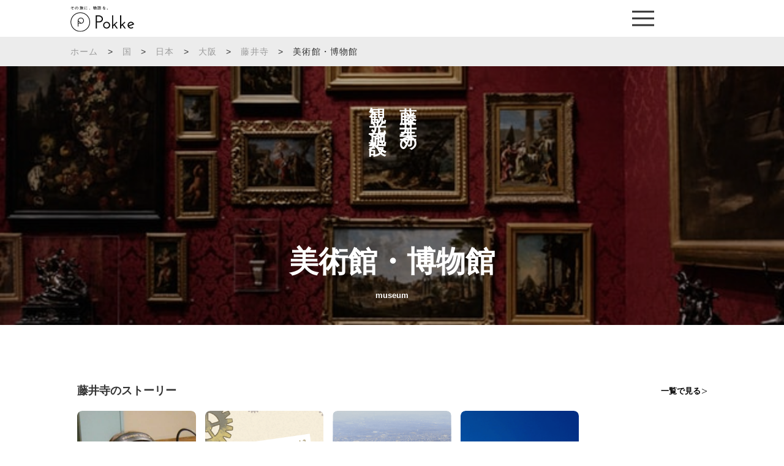

--- FILE ---
content_type: text/html; charset=utf-8
request_url: https://www.google.com/recaptcha/api2/anchor?ar=1&k=6LeN8DgdAAAAAGApnJD7UX09xLAkBBl4VCWMuDaF&co=aHR0cHM6Ly9qcC5wb2trZS5pbjo0NDM.&hl=en&v=PoyoqOPhxBO7pBk68S4YbpHZ&size=invisible&anchor-ms=20000&execute-ms=30000&cb=fv09nz3te2hz
body_size: 48774
content:
<!DOCTYPE HTML><html dir="ltr" lang="en"><head><meta http-equiv="Content-Type" content="text/html; charset=UTF-8">
<meta http-equiv="X-UA-Compatible" content="IE=edge">
<title>reCAPTCHA</title>
<style type="text/css">
/* cyrillic-ext */
@font-face {
  font-family: 'Roboto';
  font-style: normal;
  font-weight: 400;
  font-stretch: 100%;
  src: url(//fonts.gstatic.com/s/roboto/v48/KFO7CnqEu92Fr1ME7kSn66aGLdTylUAMa3GUBHMdazTgWw.woff2) format('woff2');
  unicode-range: U+0460-052F, U+1C80-1C8A, U+20B4, U+2DE0-2DFF, U+A640-A69F, U+FE2E-FE2F;
}
/* cyrillic */
@font-face {
  font-family: 'Roboto';
  font-style: normal;
  font-weight: 400;
  font-stretch: 100%;
  src: url(//fonts.gstatic.com/s/roboto/v48/KFO7CnqEu92Fr1ME7kSn66aGLdTylUAMa3iUBHMdazTgWw.woff2) format('woff2');
  unicode-range: U+0301, U+0400-045F, U+0490-0491, U+04B0-04B1, U+2116;
}
/* greek-ext */
@font-face {
  font-family: 'Roboto';
  font-style: normal;
  font-weight: 400;
  font-stretch: 100%;
  src: url(//fonts.gstatic.com/s/roboto/v48/KFO7CnqEu92Fr1ME7kSn66aGLdTylUAMa3CUBHMdazTgWw.woff2) format('woff2');
  unicode-range: U+1F00-1FFF;
}
/* greek */
@font-face {
  font-family: 'Roboto';
  font-style: normal;
  font-weight: 400;
  font-stretch: 100%;
  src: url(//fonts.gstatic.com/s/roboto/v48/KFO7CnqEu92Fr1ME7kSn66aGLdTylUAMa3-UBHMdazTgWw.woff2) format('woff2');
  unicode-range: U+0370-0377, U+037A-037F, U+0384-038A, U+038C, U+038E-03A1, U+03A3-03FF;
}
/* math */
@font-face {
  font-family: 'Roboto';
  font-style: normal;
  font-weight: 400;
  font-stretch: 100%;
  src: url(//fonts.gstatic.com/s/roboto/v48/KFO7CnqEu92Fr1ME7kSn66aGLdTylUAMawCUBHMdazTgWw.woff2) format('woff2');
  unicode-range: U+0302-0303, U+0305, U+0307-0308, U+0310, U+0312, U+0315, U+031A, U+0326-0327, U+032C, U+032F-0330, U+0332-0333, U+0338, U+033A, U+0346, U+034D, U+0391-03A1, U+03A3-03A9, U+03B1-03C9, U+03D1, U+03D5-03D6, U+03F0-03F1, U+03F4-03F5, U+2016-2017, U+2034-2038, U+203C, U+2040, U+2043, U+2047, U+2050, U+2057, U+205F, U+2070-2071, U+2074-208E, U+2090-209C, U+20D0-20DC, U+20E1, U+20E5-20EF, U+2100-2112, U+2114-2115, U+2117-2121, U+2123-214F, U+2190, U+2192, U+2194-21AE, U+21B0-21E5, U+21F1-21F2, U+21F4-2211, U+2213-2214, U+2216-22FF, U+2308-230B, U+2310, U+2319, U+231C-2321, U+2336-237A, U+237C, U+2395, U+239B-23B7, U+23D0, U+23DC-23E1, U+2474-2475, U+25AF, U+25B3, U+25B7, U+25BD, U+25C1, U+25CA, U+25CC, U+25FB, U+266D-266F, U+27C0-27FF, U+2900-2AFF, U+2B0E-2B11, U+2B30-2B4C, U+2BFE, U+3030, U+FF5B, U+FF5D, U+1D400-1D7FF, U+1EE00-1EEFF;
}
/* symbols */
@font-face {
  font-family: 'Roboto';
  font-style: normal;
  font-weight: 400;
  font-stretch: 100%;
  src: url(//fonts.gstatic.com/s/roboto/v48/KFO7CnqEu92Fr1ME7kSn66aGLdTylUAMaxKUBHMdazTgWw.woff2) format('woff2');
  unicode-range: U+0001-000C, U+000E-001F, U+007F-009F, U+20DD-20E0, U+20E2-20E4, U+2150-218F, U+2190, U+2192, U+2194-2199, U+21AF, U+21E6-21F0, U+21F3, U+2218-2219, U+2299, U+22C4-22C6, U+2300-243F, U+2440-244A, U+2460-24FF, U+25A0-27BF, U+2800-28FF, U+2921-2922, U+2981, U+29BF, U+29EB, U+2B00-2BFF, U+4DC0-4DFF, U+FFF9-FFFB, U+10140-1018E, U+10190-1019C, U+101A0, U+101D0-101FD, U+102E0-102FB, U+10E60-10E7E, U+1D2C0-1D2D3, U+1D2E0-1D37F, U+1F000-1F0FF, U+1F100-1F1AD, U+1F1E6-1F1FF, U+1F30D-1F30F, U+1F315, U+1F31C, U+1F31E, U+1F320-1F32C, U+1F336, U+1F378, U+1F37D, U+1F382, U+1F393-1F39F, U+1F3A7-1F3A8, U+1F3AC-1F3AF, U+1F3C2, U+1F3C4-1F3C6, U+1F3CA-1F3CE, U+1F3D4-1F3E0, U+1F3ED, U+1F3F1-1F3F3, U+1F3F5-1F3F7, U+1F408, U+1F415, U+1F41F, U+1F426, U+1F43F, U+1F441-1F442, U+1F444, U+1F446-1F449, U+1F44C-1F44E, U+1F453, U+1F46A, U+1F47D, U+1F4A3, U+1F4B0, U+1F4B3, U+1F4B9, U+1F4BB, U+1F4BF, U+1F4C8-1F4CB, U+1F4D6, U+1F4DA, U+1F4DF, U+1F4E3-1F4E6, U+1F4EA-1F4ED, U+1F4F7, U+1F4F9-1F4FB, U+1F4FD-1F4FE, U+1F503, U+1F507-1F50B, U+1F50D, U+1F512-1F513, U+1F53E-1F54A, U+1F54F-1F5FA, U+1F610, U+1F650-1F67F, U+1F687, U+1F68D, U+1F691, U+1F694, U+1F698, U+1F6AD, U+1F6B2, U+1F6B9-1F6BA, U+1F6BC, U+1F6C6-1F6CF, U+1F6D3-1F6D7, U+1F6E0-1F6EA, U+1F6F0-1F6F3, U+1F6F7-1F6FC, U+1F700-1F7FF, U+1F800-1F80B, U+1F810-1F847, U+1F850-1F859, U+1F860-1F887, U+1F890-1F8AD, U+1F8B0-1F8BB, U+1F8C0-1F8C1, U+1F900-1F90B, U+1F93B, U+1F946, U+1F984, U+1F996, U+1F9E9, U+1FA00-1FA6F, U+1FA70-1FA7C, U+1FA80-1FA89, U+1FA8F-1FAC6, U+1FACE-1FADC, U+1FADF-1FAE9, U+1FAF0-1FAF8, U+1FB00-1FBFF;
}
/* vietnamese */
@font-face {
  font-family: 'Roboto';
  font-style: normal;
  font-weight: 400;
  font-stretch: 100%;
  src: url(//fonts.gstatic.com/s/roboto/v48/KFO7CnqEu92Fr1ME7kSn66aGLdTylUAMa3OUBHMdazTgWw.woff2) format('woff2');
  unicode-range: U+0102-0103, U+0110-0111, U+0128-0129, U+0168-0169, U+01A0-01A1, U+01AF-01B0, U+0300-0301, U+0303-0304, U+0308-0309, U+0323, U+0329, U+1EA0-1EF9, U+20AB;
}
/* latin-ext */
@font-face {
  font-family: 'Roboto';
  font-style: normal;
  font-weight: 400;
  font-stretch: 100%;
  src: url(//fonts.gstatic.com/s/roboto/v48/KFO7CnqEu92Fr1ME7kSn66aGLdTylUAMa3KUBHMdazTgWw.woff2) format('woff2');
  unicode-range: U+0100-02BA, U+02BD-02C5, U+02C7-02CC, U+02CE-02D7, U+02DD-02FF, U+0304, U+0308, U+0329, U+1D00-1DBF, U+1E00-1E9F, U+1EF2-1EFF, U+2020, U+20A0-20AB, U+20AD-20C0, U+2113, U+2C60-2C7F, U+A720-A7FF;
}
/* latin */
@font-face {
  font-family: 'Roboto';
  font-style: normal;
  font-weight: 400;
  font-stretch: 100%;
  src: url(//fonts.gstatic.com/s/roboto/v48/KFO7CnqEu92Fr1ME7kSn66aGLdTylUAMa3yUBHMdazQ.woff2) format('woff2');
  unicode-range: U+0000-00FF, U+0131, U+0152-0153, U+02BB-02BC, U+02C6, U+02DA, U+02DC, U+0304, U+0308, U+0329, U+2000-206F, U+20AC, U+2122, U+2191, U+2193, U+2212, U+2215, U+FEFF, U+FFFD;
}
/* cyrillic-ext */
@font-face {
  font-family: 'Roboto';
  font-style: normal;
  font-weight: 500;
  font-stretch: 100%;
  src: url(//fonts.gstatic.com/s/roboto/v48/KFO7CnqEu92Fr1ME7kSn66aGLdTylUAMa3GUBHMdazTgWw.woff2) format('woff2');
  unicode-range: U+0460-052F, U+1C80-1C8A, U+20B4, U+2DE0-2DFF, U+A640-A69F, U+FE2E-FE2F;
}
/* cyrillic */
@font-face {
  font-family: 'Roboto';
  font-style: normal;
  font-weight: 500;
  font-stretch: 100%;
  src: url(//fonts.gstatic.com/s/roboto/v48/KFO7CnqEu92Fr1ME7kSn66aGLdTylUAMa3iUBHMdazTgWw.woff2) format('woff2');
  unicode-range: U+0301, U+0400-045F, U+0490-0491, U+04B0-04B1, U+2116;
}
/* greek-ext */
@font-face {
  font-family: 'Roboto';
  font-style: normal;
  font-weight: 500;
  font-stretch: 100%;
  src: url(//fonts.gstatic.com/s/roboto/v48/KFO7CnqEu92Fr1ME7kSn66aGLdTylUAMa3CUBHMdazTgWw.woff2) format('woff2');
  unicode-range: U+1F00-1FFF;
}
/* greek */
@font-face {
  font-family: 'Roboto';
  font-style: normal;
  font-weight: 500;
  font-stretch: 100%;
  src: url(//fonts.gstatic.com/s/roboto/v48/KFO7CnqEu92Fr1ME7kSn66aGLdTylUAMa3-UBHMdazTgWw.woff2) format('woff2');
  unicode-range: U+0370-0377, U+037A-037F, U+0384-038A, U+038C, U+038E-03A1, U+03A3-03FF;
}
/* math */
@font-face {
  font-family: 'Roboto';
  font-style: normal;
  font-weight: 500;
  font-stretch: 100%;
  src: url(//fonts.gstatic.com/s/roboto/v48/KFO7CnqEu92Fr1ME7kSn66aGLdTylUAMawCUBHMdazTgWw.woff2) format('woff2');
  unicode-range: U+0302-0303, U+0305, U+0307-0308, U+0310, U+0312, U+0315, U+031A, U+0326-0327, U+032C, U+032F-0330, U+0332-0333, U+0338, U+033A, U+0346, U+034D, U+0391-03A1, U+03A3-03A9, U+03B1-03C9, U+03D1, U+03D5-03D6, U+03F0-03F1, U+03F4-03F5, U+2016-2017, U+2034-2038, U+203C, U+2040, U+2043, U+2047, U+2050, U+2057, U+205F, U+2070-2071, U+2074-208E, U+2090-209C, U+20D0-20DC, U+20E1, U+20E5-20EF, U+2100-2112, U+2114-2115, U+2117-2121, U+2123-214F, U+2190, U+2192, U+2194-21AE, U+21B0-21E5, U+21F1-21F2, U+21F4-2211, U+2213-2214, U+2216-22FF, U+2308-230B, U+2310, U+2319, U+231C-2321, U+2336-237A, U+237C, U+2395, U+239B-23B7, U+23D0, U+23DC-23E1, U+2474-2475, U+25AF, U+25B3, U+25B7, U+25BD, U+25C1, U+25CA, U+25CC, U+25FB, U+266D-266F, U+27C0-27FF, U+2900-2AFF, U+2B0E-2B11, U+2B30-2B4C, U+2BFE, U+3030, U+FF5B, U+FF5D, U+1D400-1D7FF, U+1EE00-1EEFF;
}
/* symbols */
@font-face {
  font-family: 'Roboto';
  font-style: normal;
  font-weight: 500;
  font-stretch: 100%;
  src: url(//fonts.gstatic.com/s/roboto/v48/KFO7CnqEu92Fr1ME7kSn66aGLdTylUAMaxKUBHMdazTgWw.woff2) format('woff2');
  unicode-range: U+0001-000C, U+000E-001F, U+007F-009F, U+20DD-20E0, U+20E2-20E4, U+2150-218F, U+2190, U+2192, U+2194-2199, U+21AF, U+21E6-21F0, U+21F3, U+2218-2219, U+2299, U+22C4-22C6, U+2300-243F, U+2440-244A, U+2460-24FF, U+25A0-27BF, U+2800-28FF, U+2921-2922, U+2981, U+29BF, U+29EB, U+2B00-2BFF, U+4DC0-4DFF, U+FFF9-FFFB, U+10140-1018E, U+10190-1019C, U+101A0, U+101D0-101FD, U+102E0-102FB, U+10E60-10E7E, U+1D2C0-1D2D3, U+1D2E0-1D37F, U+1F000-1F0FF, U+1F100-1F1AD, U+1F1E6-1F1FF, U+1F30D-1F30F, U+1F315, U+1F31C, U+1F31E, U+1F320-1F32C, U+1F336, U+1F378, U+1F37D, U+1F382, U+1F393-1F39F, U+1F3A7-1F3A8, U+1F3AC-1F3AF, U+1F3C2, U+1F3C4-1F3C6, U+1F3CA-1F3CE, U+1F3D4-1F3E0, U+1F3ED, U+1F3F1-1F3F3, U+1F3F5-1F3F7, U+1F408, U+1F415, U+1F41F, U+1F426, U+1F43F, U+1F441-1F442, U+1F444, U+1F446-1F449, U+1F44C-1F44E, U+1F453, U+1F46A, U+1F47D, U+1F4A3, U+1F4B0, U+1F4B3, U+1F4B9, U+1F4BB, U+1F4BF, U+1F4C8-1F4CB, U+1F4D6, U+1F4DA, U+1F4DF, U+1F4E3-1F4E6, U+1F4EA-1F4ED, U+1F4F7, U+1F4F9-1F4FB, U+1F4FD-1F4FE, U+1F503, U+1F507-1F50B, U+1F50D, U+1F512-1F513, U+1F53E-1F54A, U+1F54F-1F5FA, U+1F610, U+1F650-1F67F, U+1F687, U+1F68D, U+1F691, U+1F694, U+1F698, U+1F6AD, U+1F6B2, U+1F6B9-1F6BA, U+1F6BC, U+1F6C6-1F6CF, U+1F6D3-1F6D7, U+1F6E0-1F6EA, U+1F6F0-1F6F3, U+1F6F7-1F6FC, U+1F700-1F7FF, U+1F800-1F80B, U+1F810-1F847, U+1F850-1F859, U+1F860-1F887, U+1F890-1F8AD, U+1F8B0-1F8BB, U+1F8C0-1F8C1, U+1F900-1F90B, U+1F93B, U+1F946, U+1F984, U+1F996, U+1F9E9, U+1FA00-1FA6F, U+1FA70-1FA7C, U+1FA80-1FA89, U+1FA8F-1FAC6, U+1FACE-1FADC, U+1FADF-1FAE9, U+1FAF0-1FAF8, U+1FB00-1FBFF;
}
/* vietnamese */
@font-face {
  font-family: 'Roboto';
  font-style: normal;
  font-weight: 500;
  font-stretch: 100%;
  src: url(//fonts.gstatic.com/s/roboto/v48/KFO7CnqEu92Fr1ME7kSn66aGLdTylUAMa3OUBHMdazTgWw.woff2) format('woff2');
  unicode-range: U+0102-0103, U+0110-0111, U+0128-0129, U+0168-0169, U+01A0-01A1, U+01AF-01B0, U+0300-0301, U+0303-0304, U+0308-0309, U+0323, U+0329, U+1EA0-1EF9, U+20AB;
}
/* latin-ext */
@font-face {
  font-family: 'Roboto';
  font-style: normal;
  font-weight: 500;
  font-stretch: 100%;
  src: url(//fonts.gstatic.com/s/roboto/v48/KFO7CnqEu92Fr1ME7kSn66aGLdTylUAMa3KUBHMdazTgWw.woff2) format('woff2');
  unicode-range: U+0100-02BA, U+02BD-02C5, U+02C7-02CC, U+02CE-02D7, U+02DD-02FF, U+0304, U+0308, U+0329, U+1D00-1DBF, U+1E00-1E9F, U+1EF2-1EFF, U+2020, U+20A0-20AB, U+20AD-20C0, U+2113, U+2C60-2C7F, U+A720-A7FF;
}
/* latin */
@font-face {
  font-family: 'Roboto';
  font-style: normal;
  font-weight: 500;
  font-stretch: 100%;
  src: url(//fonts.gstatic.com/s/roboto/v48/KFO7CnqEu92Fr1ME7kSn66aGLdTylUAMa3yUBHMdazQ.woff2) format('woff2');
  unicode-range: U+0000-00FF, U+0131, U+0152-0153, U+02BB-02BC, U+02C6, U+02DA, U+02DC, U+0304, U+0308, U+0329, U+2000-206F, U+20AC, U+2122, U+2191, U+2193, U+2212, U+2215, U+FEFF, U+FFFD;
}
/* cyrillic-ext */
@font-face {
  font-family: 'Roboto';
  font-style: normal;
  font-weight: 900;
  font-stretch: 100%;
  src: url(//fonts.gstatic.com/s/roboto/v48/KFO7CnqEu92Fr1ME7kSn66aGLdTylUAMa3GUBHMdazTgWw.woff2) format('woff2');
  unicode-range: U+0460-052F, U+1C80-1C8A, U+20B4, U+2DE0-2DFF, U+A640-A69F, U+FE2E-FE2F;
}
/* cyrillic */
@font-face {
  font-family: 'Roboto';
  font-style: normal;
  font-weight: 900;
  font-stretch: 100%;
  src: url(//fonts.gstatic.com/s/roboto/v48/KFO7CnqEu92Fr1ME7kSn66aGLdTylUAMa3iUBHMdazTgWw.woff2) format('woff2');
  unicode-range: U+0301, U+0400-045F, U+0490-0491, U+04B0-04B1, U+2116;
}
/* greek-ext */
@font-face {
  font-family: 'Roboto';
  font-style: normal;
  font-weight: 900;
  font-stretch: 100%;
  src: url(//fonts.gstatic.com/s/roboto/v48/KFO7CnqEu92Fr1ME7kSn66aGLdTylUAMa3CUBHMdazTgWw.woff2) format('woff2');
  unicode-range: U+1F00-1FFF;
}
/* greek */
@font-face {
  font-family: 'Roboto';
  font-style: normal;
  font-weight: 900;
  font-stretch: 100%;
  src: url(//fonts.gstatic.com/s/roboto/v48/KFO7CnqEu92Fr1ME7kSn66aGLdTylUAMa3-UBHMdazTgWw.woff2) format('woff2');
  unicode-range: U+0370-0377, U+037A-037F, U+0384-038A, U+038C, U+038E-03A1, U+03A3-03FF;
}
/* math */
@font-face {
  font-family: 'Roboto';
  font-style: normal;
  font-weight: 900;
  font-stretch: 100%;
  src: url(//fonts.gstatic.com/s/roboto/v48/KFO7CnqEu92Fr1ME7kSn66aGLdTylUAMawCUBHMdazTgWw.woff2) format('woff2');
  unicode-range: U+0302-0303, U+0305, U+0307-0308, U+0310, U+0312, U+0315, U+031A, U+0326-0327, U+032C, U+032F-0330, U+0332-0333, U+0338, U+033A, U+0346, U+034D, U+0391-03A1, U+03A3-03A9, U+03B1-03C9, U+03D1, U+03D5-03D6, U+03F0-03F1, U+03F4-03F5, U+2016-2017, U+2034-2038, U+203C, U+2040, U+2043, U+2047, U+2050, U+2057, U+205F, U+2070-2071, U+2074-208E, U+2090-209C, U+20D0-20DC, U+20E1, U+20E5-20EF, U+2100-2112, U+2114-2115, U+2117-2121, U+2123-214F, U+2190, U+2192, U+2194-21AE, U+21B0-21E5, U+21F1-21F2, U+21F4-2211, U+2213-2214, U+2216-22FF, U+2308-230B, U+2310, U+2319, U+231C-2321, U+2336-237A, U+237C, U+2395, U+239B-23B7, U+23D0, U+23DC-23E1, U+2474-2475, U+25AF, U+25B3, U+25B7, U+25BD, U+25C1, U+25CA, U+25CC, U+25FB, U+266D-266F, U+27C0-27FF, U+2900-2AFF, U+2B0E-2B11, U+2B30-2B4C, U+2BFE, U+3030, U+FF5B, U+FF5D, U+1D400-1D7FF, U+1EE00-1EEFF;
}
/* symbols */
@font-face {
  font-family: 'Roboto';
  font-style: normal;
  font-weight: 900;
  font-stretch: 100%;
  src: url(//fonts.gstatic.com/s/roboto/v48/KFO7CnqEu92Fr1ME7kSn66aGLdTylUAMaxKUBHMdazTgWw.woff2) format('woff2');
  unicode-range: U+0001-000C, U+000E-001F, U+007F-009F, U+20DD-20E0, U+20E2-20E4, U+2150-218F, U+2190, U+2192, U+2194-2199, U+21AF, U+21E6-21F0, U+21F3, U+2218-2219, U+2299, U+22C4-22C6, U+2300-243F, U+2440-244A, U+2460-24FF, U+25A0-27BF, U+2800-28FF, U+2921-2922, U+2981, U+29BF, U+29EB, U+2B00-2BFF, U+4DC0-4DFF, U+FFF9-FFFB, U+10140-1018E, U+10190-1019C, U+101A0, U+101D0-101FD, U+102E0-102FB, U+10E60-10E7E, U+1D2C0-1D2D3, U+1D2E0-1D37F, U+1F000-1F0FF, U+1F100-1F1AD, U+1F1E6-1F1FF, U+1F30D-1F30F, U+1F315, U+1F31C, U+1F31E, U+1F320-1F32C, U+1F336, U+1F378, U+1F37D, U+1F382, U+1F393-1F39F, U+1F3A7-1F3A8, U+1F3AC-1F3AF, U+1F3C2, U+1F3C4-1F3C6, U+1F3CA-1F3CE, U+1F3D4-1F3E0, U+1F3ED, U+1F3F1-1F3F3, U+1F3F5-1F3F7, U+1F408, U+1F415, U+1F41F, U+1F426, U+1F43F, U+1F441-1F442, U+1F444, U+1F446-1F449, U+1F44C-1F44E, U+1F453, U+1F46A, U+1F47D, U+1F4A3, U+1F4B0, U+1F4B3, U+1F4B9, U+1F4BB, U+1F4BF, U+1F4C8-1F4CB, U+1F4D6, U+1F4DA, U+1F4DF, U+1F4E3-1F4E6, U+1F4EA-1F4ED, U+1F4F7, U+1F4F9-1F4FB, U+1F4FD-1F4FE, U+1F503, U+1F507-1F50B, U+1F50D, U+1F512-1F513, U+1F53E-1F54A, U+1F54F-1F5FA, U+1F610, U+1F650-1F67F, U+1F687, U+1F68D, U+1F691, U+1F694, U+1F698, U+1F6AD, U+1F6B2, U+1F6B9-1F6BA, U+1F6BC, U+1F6C6-1F6CF, U+1F6D3-1F6D7, U+1F6E0-1F6EA, U+1F6F0-1F6F3, U+1F6F7-1F6FC, U+1F700-1F7FF, U+1F800-1F80B, U+1F810-1F847, U+1F850-1F859, U+1F860-1F887, U+1F890-1F8AD, U+1F8B0-1F8BB, U+1F8C0-1F8C1, U+1F900-1F90B, U+1F93B, U+1F946, U+1F984, U+1F996, U+1F9E9, U+1FA00-1FA6F, U+1FA70-1FA7C, U+1FA80-1FA89, U+1FA8F-1FAC6, U+1FACE-1FADC, U+1FADF-1FAE9, U+1FAF0-1FAF8, U+1FB00-1FBFF;
}
/* vietnamese */
@font-face {
  font-family: 'Roboto';
  font-style: normal;
  font-weight: 900;
  font-stretch: 100%;
  src: url(//fonts.gstatic.com/s/roboto/v48/KFO7CnqEu92Fr1ME7kSn66aGLdTylUAMa3OUBHMdazTgWw.woff2) format('woff2');
  unicode-range: U+0102-0103, U+0110-0111, U+0128-0129, U+0168-0169, U+01A0-01A1, U+01AF-01B0, U+0300-0301, U+0303-0304, U+0308-0309, U+0323, U+0329, U+1EA0-1EF9, U+20AB;
}
/* latin-ext */
@font-face {
  font-family: 'Roboto';
  font-style: normal;
  font-weight: 900;
  font-stretch: 100%;
  src: url(//fonts.gstatic.com/s/roboto/v48/KFO7CnqEu92Fr1ME7kSn66aGLdTylUAMa3KUBHMdazTgWw.woff2) format('woff2');
  unicode-range: U+0100-02BA, U+02BD-02C5, U+02C7-02CC, U+02CE-02D7, U+02DD-02FF, U+0304, U+0308, U+0329, U+1D00-1DBF, U+1E00-1E9F, U+1EF2-1EFF, U+2020, U+20A0-20AB, U+20AD-20C0, U+2113, U+2C60-2C7F, U+A720-A7FF;
}
/* latin */
@font-face {
  font-family: 'Roboto';
  font-style: normal;
  font-weight: 900;
  font-stretch: 100%;
  src: url(//fonts.gstatic.com/s/roboto/v48/KFO7CnqEu92Fr1ME7kSn66aGLdTylUAMa3yUBHMdazQ.woff2) format('woff2');
  unicode-range: U+0000-00FF, U+0131, U+0152-0153, U+02BB-02BC, U+02C6, U+02DA, U+02DC, U+0304, U+0308, U+0329, U+2000-206F, U+20AC, U+2122, U+2191, U+2193, U+2212, U+2215, U+FEFF, U+FFFD;
}

</style>
<link rel="stylesheet" type="text/css" href="https://www.gstatic.com/recaptcha/releases/PoyoqOPhxBO7pBk68S4YbpHZ/styles__ltr.css">
<script nonce="Q6t-tFRRvgDQYsvFLv7BiQ" type="text/javascript">window['__recaptcha_api'] = 'https://www.google.com/recaptcha/api2/';</script>
<script type="text/javascript" src="https://www.gstatic.com/recaptcha/releases/PoyoqOPhxBO7pBk68S4YbpHZ/recaptcha__en.js" nonce="Q6t-tFRRvgDQYsvFLv7BiQ">
      
    </script></head>
<body><div id="rc-anchor-alert" class="rc-anchor-alert"></div>
<input type="hidden" id="recaptcha-token" value="[base64]">
<script type="text/javascript" nonce="Q6t-tFRRvgDQYsvFLv7BiQ">
      recaptcha.anchor.Main.init("[\x22ainput\x22,[\x22bgdata\x22,\x22\x22,\[base64]/[base64]/[base64]/ZyhXLGgpOnEoW04sMjEsbF0sVywwKSxoKSxmYWxzZSxmYWxzZSl9Y2F0Y2goayl7RygzNTgsVyk/[base64]/[base64]/[base64]/[base64]/[base64]/[base64]/[base64]/bmV3IEJbT10oRFswXSk6dz09Mj9uZXcgQltPXShEWzBdLERbMV0pOnc9PTM/bmV3IEJbT10oRFswXSxEWzFdLERbMl0pOnc9PTQ/[base64]/[base64]/[base64]/[base64]/[base64]\\u003d\x22,\[base64]\\u003d\x22,\[base64]/woPDmsOTwoQnwoHDiMKhwrbCl8KiVT4JwqzChlHDgHoiwqvCi8KZwpY/HMKjw5dcBcK6wrMMA8KVwqDCpcKWTMOkFcKJw4nCnUrDrMK3w6onWMOBKsK/W8Oow6nCrcOvB8OyYzHDmiQsw5hPw6LDqMOwK8O4EMOYOMOKH1Y8RQPClTLCm8KVIyBew6cjw4nDlUNbJRLCvj9cZsOLEsORw4nDqsO0wrnCtATCrGTDil9/w73CtifCpcOywp3Dkg/Dj8Klwpd/w5Nvw60zw4AqOQbCsgfDtUoXw4HCixFcG8OMwoYEwo5pBMK/w7zCnMO1IMKtwrjDnynCijTCpDjDhsKzJis+wql8fWIOwoDDrGoRPj/[base64]/WDzCs8KnwoIFwqB3wqrCisKyw5rDilRzazBMw6JFG30VRCPDgcKKwqt4Q1NWc3Axwr3CnGvDqXzDlhXCtj/Do8KHQCoFw4DDtB1Uw4LChcOYAgbDv8OXeMK7wpx3SsKNw7pVOCbDlG7DnUHDmlpXwoN/w6cre8K/[base64]/[base64]/[base64]/w4zCrjXDpUF7IQdOWsOTY1JocBHDuCTCjsKlwrXCi8OjVhPCjXTCsVceQDbDiMOww4pGwpV1w6h5wohaTAXChlLDlcOHVcO1BsKzdxwHwprDpF0Vw5jDrlbCm8OeacOMPRjDisOxwr7DlMKBw5gVwpLDkMOAwqzDri5Rwp1eDFnDg8K/[base64]/w5M6CsKkJMOfZTwXw45awqPDhAPCvMOBwoDDqcKBw53DlmsMwrTCtG4ZwoPDocKwRcKKw57Cn8KxfkLCsMOeZcKfEcKpw71UDMOqbGDDr8K7BSfDicOxwqHDgMOTEsKnw5bDqmPClMOfZsO5wrgvBQbDmMOLaMOawql/[base64]/BMKoT1Fhw5TCok0Bw5BBAFPDs8OpwpjDg8OFwr/DocOocsOIw4fCk8KRTMOxw7DDo8KdwqPDn3M+AsOswrLDksOgw4F6MTk+S8OVwofDvkJzwq5VwrrDtFZ1wpzCgEfCgMKZwqTDs8KawpvDisKIU8OFfsKMcMOlwqV2wpNwwrFHw5nCnMKAw4IEVsOyYGrCvSXDjwTDh8KTwoPCgTPDo8OzeSYtShnCoSDDl8OPBcKkWn/[base64]/Dh8OrIMKSM8Oaw4k+IBrChMO6w59qBTHDhzvCvwtNw4/CkmVvwonCo8OnbsKeKwUdwpjDg8K9Jw3Dj8KWIjTDjU/CsyrDigN1WsOvEcOCZsKAw444w7E3wqbCnMOIwoHCtGnCucO3wolKw47DhlXChEpxa0g5Ch3Cj8OdwpkDA8O0wqNxwqgVwqAzd8Kfw4XCmcOocB5eD8Otw4Vzw7zCjw5CCcO3YlrChcO1GMKVfcOUw7Zrw5JQesOjPcKlPcO1w4/CjMKBw5DCmcKuBR/[base64]/[base64]/[base64]/Cuis1w6jDk8K8fMOdBsOXw4hsw61KVMO8RAp/w79kLEXDv8Opw6deT8KuwrLDo0tqFMOHwovDmsOUw7zDh3Icd8KQEcKlwrQ8IhEjw7oYwqDDisOxw69ESR/Dng/DhMKVwpBzwpJ8w7rDsAp6WMOAegZzwpnDtlXDusOTwrNMwqfChsK1CWlkTMKYwq3DucKxPcO1w5h1wph0w4FpO8K1w5/[base64]/DnsKMDWfCmCDDusKNwrvCjsKMcHNcDMOMYMOJwoMIwq4eJ200VzRfwpTCp17CvcKrXRPDiXPCtEwqDlnDjDQFKcK3TsO/FE/[base64]/woYWwoTDucKrV8Kkw4zCmsOsDcOBw6nCmsOuw5HCsBDDvRNmwq5vI8K5worClcKqYsKnw6XDiMO/[base64]/CvEwMwofDhysjw7fChcOjw6zDlw/DoMKxwpRCwobDksKmw4oxw4JcwrPDiRfCg8KZNEgRTMKFHAsoGcOUwpzCscOyw7jCrsKlw6jCvMKPUWbDucOnwq/[base64]/DiMOTPx0zw43DusOCw43DnsKlwpTClMO0KSjCh8KXw7fDuFowwrjCh13DnMOid8KzwqPCkMK2VwjDs0/ChcKeE8KQwoDCqH08w57CrcO/wqdXJ8KLW2fCmMKnY3Mqw5/CsjpdW8OswrEGeMK4w5ZHwpYdw7YNwpdjVsKCw7nCpMK7w6jDh8K5CH7DqGrDsWnChxltw7LCoTUCS8KXw5ZGSMO5QBt2Xw1IIsKhwpHDvsK/wqfDqMKyYsKGMDgkbMKfTHZOwo7DmMKNwp7Ci8Kiw5Faw6geIsKCwqTDrg/ClUIKwqcJw59Dwp3DpHYMDFtjwr1Vw7XCo8KZRkpiXMKkw542NEhfwohRw79TEgwbw5nCog7DsBVNQcKTNjLDr8OgaVsjIxrDr8O+wo/CgDkBUMOkw7HCqgBXFk/DqVLDqFAmwpE2AcKRw4rCnMKGCTsOw4vCrCHCvR56wokEw7nCtWgjexkFwo/DgMKYKcKIHB3DkAnDvsKYw4HDvXxcFMK1cyPCkR3Cu8Oyw7tCXmjDrsOESyZbXDDDo8KdwoRxw6fDlsK8w63CssOrwoPCvy3Chl5pAWZpw53CpMOgOwLDr8OpwodNworDnsOjwqDCksO2w5DCk8OswrHCqcKtPMOcSsKpwr3DnH9iw4/DhXYwY8KOEws1TsOKw40Lwrxyw6XDhMKSPVpwwp4GSMOtw68Bwr7CkzTCoSPCqSQ4wq3Cvgwrw4NUaELDrEnCpsKhBcO7aQgDQcKgXsO3D23DqTTCi8KSdDLDicOAwrvCgR1URsK/VMOzwrIUd8OLw6nCjxIsw6XCmsOrFgbDmBLCl8KOw7vDkCfDrm0HV8KyFAXDjjrClsO0w50YTcKHcl8SR8K5w4vCuyfDu8K6IMOpw6fDv8KvwpwmehvDqkbDmQI7w7gfwpLDl8Kiw4XCncKbw5HDgl1+G8Ktckkud2XDqWYgwojDu1vCpV/ChMO7w7RMw6wuCcK1eMOuacKkw7tHQwPDqsKtw613G8OnHTjCjMKxwrjDlMK1SjTCoDVdZcKfw6PDhFvCjynDmSPCpMKcaMOFw6tFe8OGbgIyCMOlw43Cq8KuwoZgdFXDusOkwq7CtkbClEbDvnw6PMO2UMOWwpfCm8O+wp/[base64]/DqXfCgUYlwq1Ow5jCnsK4w4fDsELCh8K9w7LCtsO2w6RtKsOgIcOQCGxgZiEcQ8KbwpNNw4B/wocKw58ww646w7Erw6jDm8O9ACtDwrpseh7Dv8KaHMORw7jClcKjMsOHKw/[base64]/Ckn4Rw7TDqQjCmFpVwq/[base64]/ClsOlOVxLwrZywoNawoPDu0kXT0d1P8Kqw7NeOzXDnsODXsKIRMKZw5RswrDDq3bCuhrDlz3DvMOWE8K4CilWXCgZfcKPDcKjLMKiZDcsw6nCnirCusOqd8KjwqzCkMKywppjUMKiwq3CtzrDtcOSwpDCk1EowpMFw4/DvcKMw47Cmj7Dtxd+w6jCkMKiwoYTwpPDqjIMw6LCrHNBIMOPGcOBw7JDw4FDw7vCq8OnPgJTw4NJwrfChUrDmxHDgU/DgUQMwplkSsKyQHnDnjQCe2AgVsKEwobCogw2w5nDrMOPwo/DrwBzZmsWwr7CsV7Dm0F8ITpeHcKCwo5BKcOzw5rDglhULsO/w6zCnsKbbsOUWcO0wohZYsONAxMHfsOsw6DCgcOXwrQ4w7lOWS3CiAzDssOTw7DDi8OScARjcTkjNXPCnhTCgAHCjxJSwpXCm2/ClSvCmsKAw7E3wrA7G0prBcOWw5XDqRsdwoPCvh5HwrrCp31dw5sNw5d2w7YcwrrCpsOqCMOfwrlwT0tnw4rDonzCkMKyTSlewojCujQ2HcKFPyQ/AzFUFMORw7jDgMKsZcOCwrnDkBzDmSzCry8Lw7/CvDrDpT/DmcOLOnYnwrbDqTjDqCDDp8O3cRoPVMKNw7NZAR3Ds8Kuw7bCj8OJaMKvw4NpPR9iECrCombDgcOsDcKaLD/CjG8NUsK6wpxzw5gnwqXCusOZwrrCosKaR8O0TQzDt8OowrzCiXk+wp4YSMKrw7hyGsORakvDknrDpilDL8K5eWDDisK4wqzDpR/DoyLDocKNWm9bwr7ChiTCo3TCqiRqDsKaQMKwBRvDo8KgwoLDmsKjcyrCrmpwL8OTCcOFwqZXw57CvsOkHcKTw6vCqy3CkB3CtnELFMKCaCpsw7vCqgFuYcO6wrnCrVrDuyAewo95wqYzJWTChG3Dm2TDjg7CjFzDg3vCgMOowpAPw4oEw5/DiE1IwrxFwpXCh3nDocKzw63DmcK/[base64]/[base64]/CjjQMw6rCiRTDr2jDlERQL8Oywp9cw4IjAsOCwrTDlMKwfRDDuwoAfwzCssOwLMKXwrnDlBDCr0ITQ8KNw55Pw5J4HQQ4w5zDhsK/[base64]/Cv8OqQsKOw7zDpEJQADccVMOKf0laMcOuGsKzJEFqw5jCj8OSb8OLeXw/woDDtFIIwqU2VcK1w4DCh0I0w68GNsKsw5/Cr8OYwo/Ch8KZDsObDhxwUiHDsMOVwrlIwp1dE0QPw5XCt3bDmMKdwozCncOUw7nDmsORwocrBMKkckXDqhbDvMOVw5s8F8KrflXCiBDCmcKNw4rDtcOeWxvCusOSNxnCny05WsKUw7DCv8KDw4dTMUlON2/CsMKpwrswQMO5RGDCt8OhMx/Cr8OPwqJEVMKZQMK3ZcKTfcKKwpAFw5PCnwQ/w7hJw4/Dr0t0wrLCrjkuwoLDjSRwMsOCwqVxw6DDkErCh1oSwrnDlcOXw7DCmsKnw5tZGS97fF7CijwHSsK3QVPDhcKBTxRpNcOrwq9CLQEYKsOrw7rDgEXDpcKwdsKARsOTOsOhw690ZHppd3RoKC5Nw7rDtEEqUQZSw5wzw44Tw5nCiBhRZmdFdk/DhMOdw6BdDjNaH8KRwrjDggLCqsOmFknCuDV6TWRIwqLCulcFwrUjd1DCkMO4wofCnwvCgQTCkRkDw7fCh8Kaw5o6w5NrYkjCpcKuw7LDlsOOQMOHAcO+wrFBw41oaAXDj8ObwrLCiDMxJXfCqsOGZcKqw7x2w7/CplZPJMOVP8KXeUzCmG8dE2XDgUDDocOmwrk8ZMKvf8Khw6pMIsKoPcOIw5rCtXvCr8Ozw48qY8OwajcwFMOaw6TCvMO4w4/CnVplw7tdwp3DhUwfKi5Rw4/CmGbDunwTTipUaSdhw7DCjgFXHlFNSMK+w44aw47Cs8OOe8OMwrdpOsKTLMOTalFywrLDkSfDssO8wqvCnizCvVnDkG5IOxUuOBd2X8OowosxwrpwFhIew5HCmDlAw5PChlRpwohcG0nCiGgQw4rCjsOgw5NTDT3CslvDssKPO8KZwrHDpEomPMO8wp/Dg8K0aUA8wozCssO6T8OLw5DDnzvDpmsWbsK8wrXDrsOnUsKywr9zwoYLVlnDtcKPAR8/[base64]/IcK3w6MQw78/w6oaFcOdFsK7w4jDkMKRF2pZw5TDn8KFw5ZPdMOcw4nCui/Co8KBw4M8w43Cv8KQwoPDv8KMwpHDm8Kpw6dtw4/CtcOHTGZ4YcKZwrnDrMOCw7AUNX8Kw7xbZ0DCv3HDt8OXw5bCtcKud8KnUiHDsVkIw4UOw4RQw5zCjRDCrMOVMC/Dq2DDuMK9w7XDhivDjljCrMOlwol8GjbCqkUwwr5qw5taw6UfD8KMP15Pw5nCpMOTw6jCqz/[base64]/[base64]/DjsOAw6fCk3nCtcK9asK+IMOVwqbDnmVsV2pNAMKGXMKOLsKVwofCp8KOw4cmw7Azw4jCqTRcwo3DimnCkCTCnGvCkF8Iw7DDq8K3OcKAwqdvchoiw4TCi8O6LWPCrG5Nwq4fw6p8EMKmekI1aMK1Nj/DvhRmwqgSwo3DpcO8bMKVIcOhwrp3w7fDs8KoYMKrDsKtTsKkaHIkwp7CqsK/[base64]/DtyLDnR1Bw7daT8Kdw7DCoGvDuMK8wrHDqsOdw59OLsOIwo1iHcO/DcO0bcKSwp/CqDRew7QLfnsLIV4Vd2/[base64]/[base64]/w6vDocOfHlPDpS7DmRvCv0PDj0LDtiLCmSTCssKNPMKvOcKWMMKCQVzCin9bwqnCj2Q0HUQeLgrDk0jCgCTCgsOPZ3tqwoFSwrprw5nDvsODV0AJw6nCnMK2wqPClcKSwrDDlsKnRl7CgCQsI8K/[base64]/DmsKAwpwQwq5Lwpl8esOYwo5rwo3CllhaE0TDmcKBw7h/ezMdw7PDmD7CosKgw7Esw7bDhg/DuiQ/UhTDtQrDpjl0b1vDsAnDi8OCwrbCqcKjw5ggaMOPWMOnw7LDsyfCrFXChDbDixrDqibCrsOyw7pTwrpBw7F8Qh/ClsOOwrfDpsK8w6nCkE/DmcKTw5VmFwgEwroJw4RESS3DiMO2w6Q3w7R8GEvDo8KhfcOgcXZ9w7RdCkzChsKFwpbDj8OEYlfCjhrCqsOYJ8KFB8KBw5bChMKdL2lgwp/CqMK/[base64]/DiV8vLMK/wqDCgMOfS8OtwqcTw7jCpBg+w6Q9d8O4wqjCpMOyasOxb0jCvzA4WT1YTwjCozTDlMKqRXInwqDDmFxKwr/DiMKUw5vDp8ODRnXDuyHDlzbCrDFwAMOxEzwZwqnCjMKbBcOdM0cOTsKbw4AVw5/DpsOAdsK0fFPDgR3CqsKiNsOyCMK4w5gNw47CmzMlGMKQw6wVwqVRwotRwoNJw7UNwrvDuMKlQX3DlnVlVwfCv1bCgRRpAAELwow3wrfDkcOawrw0U8K8LBdxP8OPDcOuVMKlw5g8wpZXGsOCAEVkwpTClsOAwoTCojdPUFXClAByGcKJcHLCrFrDsXjCg8KeYMOaw7/CvMOQQcOHUEPCrsOqwox9w4oKXsKmwpzDvh7DqsK/SDUOwpUTwqvDjEHDoHvCsXUvwqdOJDvCjsOzwrLDqcKRSMO0wqvCuyHDnj9yegzCnRs1Nk9/woTClMOsK8K8w74dw5XChT3CgMORAWPDscOxw5PDgEIzwotzw7LCpjDDl8OXwohawpFoKV3DvhfCmcOEw6A2w6nDhMK3w7vDj8OYLSwEw4XDtjZfeTTCh8KrTsOwBsKVwqhdZ8K2IMOXwoMONwBzOFxcwqLCsSLCo34iUMOdLGHClsOVLG/Ds8KwJ8Omw51hP0LChzFxeCPDimFqwohVwoLDr3MEw4U2I8KtelI3McOWw4oSwoFBVQ1rCcOSw4hxZMKXZMOLVcOaZ2fCnsOIw6s+w5TDuMOGw4nDj8OnTWTDt8KHLcK6AMKkB2HDtDDDq8Kmw7/[base64]/Cv8O/[base64]/USfDq05Cw5HDo8OhPsOyd8KybjYPw7p4wr/Du8ONw6oENsO/w4lFP8KewowSw7MIfSopw5rDk8Ofwo3DpcO9ZsO5w447wrHDiMOIwrBZwqITwpLDgXM9MCjDjsK/[base64]/[base64]/CocKXw7jDp33CmUBoJ8OjwoNHYMK9EkfClUtywqPCtsK9wqPDssO/w7zDqXPCj1zDv8OCwqp0wofCusOrCDl8bcKBw6PDqlnDvwPCvgTCm8K3ORJgGm4OWUVlw4cPwoJ/wr/CmcKrwrdHwoHDjgbCqSTDqhgyWMK/PBYMNsKGDMOuwpTCvMK8KUFlw5/DpcKJwrxbw6rDtcKIZErDm8KtTCnDg0s/wopPZsKcfVRowqk7w5Mmw6rDs3XCqyt1w4TDj8Kaw41wdMOtwr/DvcK4wpLDl1fDsCd6dT/CusOgQCkVwqQfwrNAw7HDgStjPMKJZFEzQnnCjMKlwrHDuGthwp0CIVoEJgRhwp98Ni8kw5R9w7YIVzpBwpPDssKUw6jDgsK3wrR3LsOCwo7CtsK8CD/DmlrCnMOKPcOGVMOPw7fCj8KIRwR7SnLCkXICFMOmJ8K2Uz0hXk9Nw6liwq3DlMKPTQhsCcKhworCm8OMLMOXw4TDmsKvHhzDqlR0w44vN1B2w55Jw7fDpcK/IcKiSCsDc8KZwrY0SEZxeT7DkMOaw6E/w5TDtirDqic9eVtQwogbwq7DgcOYwqkswpPCrTbCt8O7DsOLwqnDlcOUdBLDvwXDjsOBwp4OYi83w4IiwqBSwpvCv0fDsiU5d8KDfwoUw7bCiRPCmcK0DsKvCMKqEcKsw6TDlMKgw5BvTGphw47CtMOOw7LDkMK/[base64]/JRhZw7ZBwptLK3FMG8OjTcOWwovCmsKnKm/DjMKQw68tw50fw7B3wqXCqcKfUMOew6TDkU/[base64]/DqcKNQVFTw4jClMOYL2TCsMOgOcO5IsOTwphZwoElV8K9w5fDtcOCS8OZOSfCvGnCtsO3wrUiwo12w4x3w43CmFbDqS/CoSfCrxjDrsO4ecOzwqnCiMOGwqLDkMOfw5/Dn24jMMOAX0vDqEQVw4bCr0V5w4h4IXzDvRfCgFLCmMObXcOgIMOZUMOWQDZ5DlkbwrogEMKww4PCjnwvw4kkw7bDgsOWSsK7w4Fxw5/DgxDChhA2JSTDiWXChTY9w7dbwqx4bWfDhMOWworCi8OQw6tQw6/Dp8Oyw4pGwqssa8OlD8OeT8KiLsOew5zCpcOUw7vDgsKKc1gldDNtwrzDtMKaCFTCixNBBsKnZ8Obw7LDsMKWFMKFB8K/[base64]/CgcKmwqjCh8Oxw5/CjsOuX8OOw7oUw4bCtBfDp8K7fcKLfcO5XV3ChW10wqYiXsODw7TCun1dwqdFb8KwFivDlMOlw5pVwqzCjHQCw6PCu0chwp7DoiFPwqktw6RsAFLClMOOI8Okw4okwqnCssO/[base64]/Dk8K4wpcaw7ouw6/CsAPDqcKgbFvCnUTDrlEewo/DoMODw6ZHAMKbwpPCogQcwqTDpcKIwr5Uw4TCjGc2bsOVZXvDssOUG8KIw48kwp9uBV/CuMOZOmbCkzx7wqYuEMOwwqPDkH7ClMKTwpUMw7bDnBowwrogw7HDvArDh13DvcKfw7LCpy/CtMO4wqzCh8O4wq0hw4fDqwtqcUJPwphPZcKOTsKjdsOrwo11CinCjlXDjiDDjsKhK0fDpMKawqfDsxAYw4XCk8K7AnrCilAVSMOVQhHDvkMmABB3D8OhPWc/XkfDp2rDsG/DlcKDw6DDkcOaN8ODD1nDhMKBQ3BwMsKXwod3NRfDmXpaIsKjw7jCjcOSP8OWwp/CjCbDu8Ovw4NPwqLDjxHDoMOJw6JDwrMMwqHDhcKSHcKUw6onwqfDiw/Dlx1+w6/DqwDCunbDs8OcCsOEScOzA1NSwq9Uw5oFwpXDsBZ8ZA87wpRBKcKbI2AfwoLDpksqJxrCg8OFbMOzwp5hw7fCgMOVacO7w6jDicKNbiXChMKMRMKuw6DCrVAIw4xpw5bDjMKXO0wVwrjCvmcCw4jCmmvCi2YPcFrCmMOXw4jCkT9xw6zDuMKQd3RJw4jCtgkVwo/[base64]/wqRVw78rw5IcNMOfWhEEwqJyw4/ClsOpT1Miw6vDo00YPcOiw6vDk8Ohwq0PcXXDmcKzCsOGQGHDtizCiEHCu8KMTi3DhADDsX7DgMKfw5fCoU8QUSk6c3EeasK9TsKIw7bClj/[base64]/DgWjDt1zCpcOBw63CpRPDix7CuMOowpzCosK/T8Odw7hGCUgQVWzCiVjCmHNcw4rDhsOWcCoDP8OXwqbCuUXClQ5iwq3DpHV1LsK7HxPCrQHClMOYCcO9OQ/Dr8OKW8K7B8KNw7DDqyo3KA7DkU4wwoZdw5bDtMKWasKiC8KPG8OMw6/Ck8O5wrx/wqkhw7LDoWLCvQkTQGVOw6g3w5PCuz14YGIfcA9iwq9kayUOFMKdwovDnjjCqi5WNcK5w6gnw58Wwp7CucOww446AlDDhsKNVn7Co0kiwpZwwpHDnMO7dcKRwrV8wrzCshkRI8KkwpvDoGnDokfDk8OYw4YQwq8xFAwewr/DjcKSw4XChCQrw6/DlcKdwqREfR42wqjDqSjDo39Lw6DDhQrDlDpCwpTDrinCi3wvw4/[base64]/[base64]/MDpCwq/DjnQrwrDDh0QwaGYhfcOwcRF2w7vChmDCisK/WcKmwoPCnnpuwpdhem93UDrCvcK4w5FbwpPDosOCIV52b8KcNA/Cn3LDk8KmYEVJTGPCmsKxKhxwZwYjw6YBw5vDmCTDg8OIKsKjf3XDvsKaLi3DiMObMhYjw7/[base64]/[base64]/wqFUwoAXAmLDrn7CkkHCucOgOsK0w7p3PQvDscOYwqRVfk/DjcKJw5XDvyTChcOFw67DgsOaRG97TMKxUw/CscOdw7MRLMK9wo1gwpsnw5XDqMOoEG/ChcK/[base64]/CoGMyIUTDpMKnwrrDrMOywpbDs8KxMGcFw745G8OwUUnDj8Kzw6pgw6PClcOeIMOOwr/[base64]/EMKSEkA0wpE9e8KSwovDimjCuHnDmBzCqcOdwpHCkMK/WMOQcUEhw79PelRUTcO/Zl7CocKFAMKcw44FKiTDkiA+eF/DncORw6cgU8KLTC9Vw485wpkIwoxFw7LCi0bDocKuJjMhZ8ODJMObeMKFOUdZwrjDrxoPw5Y2TQnCksOEwqA5Rnhvw7IOwrjCpsKUCsKbBAwUc3LCnMKdbsKlU8OaIFUPM3bDh8KDS8OHw77DmADDhF1gJEfDmh1OaHYOwpLDm2LCkkLDtVPCncK/wqbDsMOMRcOmeMOlw5VPBVloRMK0w6rCp8KcasO1AWhaEcKMw4Ycw57CsT9EwrDCqMOowpR1w6h4w4XCiXXCn07DuWrClcKTc8KOWkVGwq/DjVjDs04zS0TChyTCksOiwqbDnsOkQGJqwp3Dh8KxM2jCsMOiw7t7w7VMZ8KJF8OcOcKKw5JSEcOmw6srw4fDoE8OUBRmJ8OZw6l8NsOKTzAJD34ID8KkQcOOwockw5EewpRtc8O0FsKOGcOiSx7CoS5Dwpdww5XCqMONFxdMRcKuwq8yM0TDqXTDui3DuyYcLy/CtXo+VMK9CsKyTUjCvcKUwozCnHTDn8OHw5JfXjB5wo5uwqDCiVZtwr/DslQlJznCqMKrcj0Cw7pdwrgkw6/CvRY5wozDn8K8dVcnRAUCw7oEwqTDtA4oUcO9Uzohw5rCvMOXRMOKO2TDmcOjLMKJwoPCs8KYTRFaYQhIwpzCvAIVw5DCrMO7wq/CqMOQHjvDoHJ1AF0bw4/Dt8KMfy4hwrXCvsKIbjweY8K0Mxpew78Iwo9VE8Oiw59qw7rCtDLCnsOfFcOzDlQQCUInX8OOw7UfbcK6wrxGwrMPa0kbwrXDqStmwqnDtFrDn8OOBsKbwrF2ZcOOQ8OiBcOMwrDDgyhEwo3DucKsw7gXwo7CjMOdw7/Cq0LClsOUw6k7LivDi8ORIjVnFMKMw6g4w70KPgpdwoEhwrxXAS/DhAw/YsKSFsKqCcKGwoQRw6UPwpvDhGF3VUzCq1kRw4xSDD5jYcKJwrDDjhgUZU/[base64]/FRbDqcOjRsO1VhNfw5rDkV3DlHPCgMK/wqrCkMOmLWB7ecOnw69fWEBYwprDqB0/SsKUwoXCkMKxHlfDjQhmWzPCjwTDmsKJwqLCshzCqMKjw7HDtk3Clj/[base64]/KsORVGrCgnFWOBfCmTzCjCBDasOARXo/w7/DtxTCrcOPw78Gw7BNw5DDnsOyw6hCYCzDhMOiwrbDtUHDocKBX8OYw4/DuUTCqkbDscOww7/DsyJQPcO8IWHChSXDsMKzw7TCshMeWU/Cj0nDnMORDcOww4jDrSfCr3TCvVtjw4DCvcOvCErCqWA8STnDlcO8fsKAIEzDiSPDv8KXRcOxMMOgw7DCqnMkw67Cs8KwHDVnwoPDmQzDmDZhwotaw7HDim9cYBnDvRXDgSBwLyHDjB/DogjDqxPCglYqOwRVc2nDlgAlDmonw55+asOeUVQJRx/Dgm1gwrF3DMO5U8OYeG1oQ8KcwoPCokI2dMKxfMOVd8Oqw4kow6ERw5TCvWAYwrN+wozDmgvDuMOJTFTDswFZw7jCmsOew5Bjw7x5w6VGF8K9wplnwrnDlEfDu1I7e0Qrw6nChcK8VcKpe8O/[base64]/CosK0aEphw5fDh37CnT3Dqkhzw7HDrMO/wrbDtj5bw4Eua8OmFMO3wo7CoMOqDMKDEsOSw5XDmcOhKsO5EsKXB8Kxwo7DmcKtwp4UwqvDg3wYwrs8w6MSw6gpw43DhhLCoELDvMOCwrzDg2o7wobCu8O4P0E8wrvDl1nDlAzCgl/Cq053woMTw5AAw703CRloBFlBIcO1D8OrwoYNwpzCkHR2NBkhw57CksOcEcOXHG1fwrvDr8K7w6LDnsO/wqd1w7/DtcOPIMK0w7vCsMOsNSosw57DlzDCujjDvnzDpEnDqX3Cm0FYRCcRw5NPwqbDsxFBwqPCu8KrwqrDhcO5w6Quwp46R8OXwowNdHtwwqAhCcKywq8/w51aOCMTw4QIJg3CmMO1ZD16wpjCpzXDkcKcwovChcK6wrDDnsKABMKJXcKywookLQAfLyDCiMKMTcORccKMLcKuwpTDixvCm3vDkVFdMFtxGsKuew/CrirDqGvDnMKfCcKBMcOvwpABU1zDnMKkw4HDq8KiNsKuwqRyw7fDnGDCnydSclRYwq3DsMO5w7nCm8KJwoJpw590E8KTRV/DocOkwrkWwoLDiDXCj2JkwpDDmmxjJcKbw7LClxlUwqAdMMKhw78MJiFbRh5MSMOqYFkaX8Oxw440UF1bw61swrHDhsO1ZMOUw6TDiRXDicKDGcKiwqEdV8KOw4VOwroPYsOfUMOXVELCtUXDlh/[base64]/CvmMnAcK/DsOtwr/DnH1iH1jDgMOgGnnCihAPcsOawo/Dp8ODdnHCuj7CvcKYOMKuM1rDncOtCcOrwqDDoxRswrjCicOURMKtcsOQwoXCvi9icy3Dkh7Clx9dw50rw6/Cq8KCIMKHS8K2wqF0eWUuwqDDt8K/wqfCm8K4wrd/[base64]/[base64]/w6DCpys5w47CvQ88DsO5wowAIcKaZGgJSMOLw4DDpcOqw5DCkV3CnsK2wqfDj17DuEjDgx7DjcKyJWnDoS7Csw3DsDtDwrxzwqtkwofDhmMCwqbCpWNow7TDpErCnknCnjjDqcKdw4Asw5vDr8KLDy/CoWjCgjRKCmPDg8OfwqvCjsOfGcKCw68cwpnDhmEVw53DoCUDbMKSw7fDnMKlHsOEwpcwwpnDo8OAR8Kdw63CgzHCmsOICXlBVQhyw4XCm0XCvcK2wphUw7nCi8KHwpPCtMK2w4cFJCIiwrhZwro3JAsVTcKCLVDCgTV8S8O7woQ/w6xzwqvCmgLDtMKSH1rDgsOJwoc7w7wEBMKrw7vCmUguEMONwokYTnnCiFVvw5HDl2DDrMKrAMKaL8OeGMOEwrY3wqLCp8KqCMOAwo/ClMOjCmYfwrQNwo/DoMOFasOZwqRhwpvDtcKowpUoQlPCuMOQfMK2NsOTdkV/w5NzU10Kwq7DhcKPwrlgYMKIO8OWJsKFwq7DvHrCuxdRw7vCrcOXw7/[base64]/CgcKEQUtWDTTCgjZ2PsO5ISDCnx4jwqfDssOARMKhwqLDlmvCusKvwrZ2wqtHacORw7vDtcOvw7JUwpTDn8K/wqXDkSvCnDrCq0PCqsK7w7HCijTCp8O2wr3DkMK4OGpIw7c8w5BMb8OSSxfDjMOkWC/DsMOlC0zChQTDiMK5HsO6SnElwrPDqWEaw7hZwr80w4/ClBrDnMKWNsKqw5o0aCIMDMOTXMKDGEbCkiRXwrwSTHtNw4LDqsKhaFrDvXPCvcKBXH7DlMOWNR5gIMOBw6TCngMAw4PDmMOawp3Cvm92CMOgZT41Si8/[base64]/CrUUlw4EWUiXDs8OWYsKTPMOywrZFw5HCuMO1GTYdfsOcD8OnZMKAACVWFsKnw5HCrxDDrsOiwplwN8KjZlVrecKVwpnClMOAEcKhw70QVMOWw4wFIxPDj2vDvMOHwr5XHsKyw6M9DR5zwqQjJcO/GsOtw4gsYMK0EDsOwo7Ck8KVwoZvw6rDo8K6AVHCm2bCtk8xH8KLwqMDwrXCvwMuczlsJUF/wpo4dh53B8OgZHUUSiLCqMKVEMORwpbDqMOAwpfDlhsJaMK7wqLCg04ZE8KIwoB5MUjDkx9iWB8/w7jDl8OowoLDlE3DtHF1EsKWeHxewp/Di3B9wqnDpjDCiW5ywrrCrzc1IzXDvCRKwqHDj2jCv8O7wp4ucsKkwpJID3zDpzDDjXBdIcKQw6w+UcOdWgsaFDtlSDTDk29IGMObFsO7wo1QLS0owoMgwoDClSZCLsOgLMKucB/DoS5CUsODw5XChsOCBMOTw7JVwrjDr2c6NUooNcOnIHrCm8OYw4hBG8OBwqJ2LFQ7w7jDkcOvwr7DlsOdLcOyw6I5DcObwqrDuE7DvMKGC8K1wp01w6/DrWV5SRnDlsKALBgwLMOSIWZEDkDCvVrDu8KFw7XDkyYqYgUTPwvCgMOjf8OzOQ4pw4w9CMKdwqozBsO5RMOdwrJMRyQ/wonCg8OEXGjCq8K6w4tdw6LDgcKZw5rCon7CqcOnwpdoEcKWGUXCu8O3wpjDiyZwX8OCw6Rkw4TDkTkLworDhcKmw4TDncKvw4AYw4PCuMKawoF2JS9KFRUDbg3DsDBIEGMfcTEtwpMCw4EVeMKSwpwqPj7CocO8B8Kww7QAw58/wrrCkMOoWXZ+DGXCi1MQw5nCjgktw7PChsOhRsKfdxzDjMOWTmfDnVB3cRPDgMK3w4wRX8Kowpwbw74wwpNVw6TCvsKERMOSw6ADw6AqGcOYBMK0w4zDmMKFNjdKw4zCjFoRUHciVMK0Q2JzwqPDggXClwF9E8KuOcKTMSDCrQ/[base64]/DkyTDoMKaLEHDvMOzNkIxccKYCA0YQMOuTnzDkMKrw6xNw7bCosOxw6YBwro/w5LCuT/DvjvCoMKAIsOxED/CuMOPOkXCh8OsCsO9wrEsw6ZJd25Fw7siIh/CnsK8w5rDqFZowrEcQsKZIMOeG8K1wr0zVXddw7zDk8KMLcKiw5HCr8OBR2deYsKSw5PCsMKKwrXCsMK7DFrCp8OZw7LCi2PDtzbDnS0hDAbDjMOUw5MiW8Kaw5RgH8O1GsOCw6cxbn3CpwXDiWTCllTCiMOTASTCgQ8vw5/CszLCl8OZWmttw6bDocOuw6IJwrJtUSUoeUZic8K0wr5AwqoNw7zDkXJIwrEYw51fwqorw5zCosKbBcOgIVJNW8KLwrp/bcKYw6fDksOfw6hYKcKdw796JQF6d8OYN2XCuMKLw7Njw7BFwoHCvsO5PMOdXX3DkcOLwo4ODMKzcXVTN8KDZDI0GmdbcsKFTmrCnzbCrVxwF3zCqWwtw6lEw5NwwovCisO2wrbCn8KrSMKiHFfCpF/DqBUJJ8K6UMO4VWsgwrHDlndhIMKJw7E9w68YwqVPw60Qw7HDgMKcXcK3ZcKmT3cYwqo6w4A3w7rDqXcmHCjDu1V/GmJyw7FAdDcGwrBSeVLDvsOSGygAN3Vtw5nCsR4VIMKkw4BVw4LDrcOcTgBxwovCiwksw5EQIHjCoh1yEMOJw7l5w4TCjcKRXMOsPn7Dr2s6w6rCqcK7ZwIAw5/CsDURw4bCmAXDjMK6wrxKe8KXwoJuecOAFEfDhSlGw4Z2w4cVw7XCggXDnMKpe3TDhTrDngfDmC/CoUFBwq8jUFbCpkHCn1oJMcKfw6fDrcOfNALDpRVTw7vDlcK5wptxLG/[base64]/DgsOOMAvCsxlaw7YfU8KDHRXDrmweGDfDkcKQBUpowqd1woh+wqcWwqhcQcKyKsO7w6Iaw44GV8KzVsKEwo1Iw6fCpnQCwrEMw47ChMKfw5DCt0xAw7DCpcK+JcK6w6/DusOOw4oDFyx3XsKIf8OpJVA9w5EDUMOhw7TDlUwRFwzCisKuwr17OsKje13DqsOIDUdpw65+w4bDi3nCvlZUVErCh8KmI8Kywpoeczd+Hws/QMKvwqN3acOCL8KpdjoUw57DqMOYw7UGIjzCkgLCr8K3LTB/QsOuGBvCmSXCvGZ0fyA5w6nCssK4wpnChljDg8OqwowKHsKxw77CjE3CmsKLd8K+w4EWRsKrwrDDpHXDlRzCiMOtw67CgR7Cs8OuQsOnw4zCsG8sAcKCwppjMsO0XiphZsK3w60Jw6ZFw6bDtSULwpvCmFgebXULFMKtJyw0BkPDi19QVzBTIHVKZT/DgA/Dig3DhhbChcKkcTLDiTrCqVFRw4nCmy1dwoJ1w6DDvnLCvVViCVXCvk1Tw5bDolTCpsOrT3/[base64]/CvFbClMOVwo/Do8OIwrDCqMOII8OUdk4uaw7CgcOlwpjDlgB4BxQDXMKfKyBjw6zChTjDgMKHw5vDmMOpw6DDuC7DklxTw6vDkkXDkEE9wrfDjsKudcOKw5fCk8K2wpxMwpcowozCt2UxwpQBw6NTJsKtwp7Du8K/PcKWwrzDlg7CmsKjwozCnsK2emzCtsOEw4YUw4Bnw7AnwoUCw4fDt1vCu8Khw4bDp8KNw5HDm8Ofw4ltwr/DhgnDh3A+wrnDtTfCiMOyCFxKTCvCo0bCnnBRHGthwp/Ck8OJw73CqcKiDMOjXwkqw4Akw4URw6jCrsKNwoJrSsOfR3RmaMO9w6dswqw5Qlh9w58TC8Oew6ADw6PCi8Ksw4Nowp/DrMOpOcOKDsK8GMO7w7nDi8KLwqYfY08mZUNEIsKaw6jCpsKlwpLCu8Kow40fwppKLygzLi/DiTkkwpg0M8KwwoTCmwnCnMKDYBzDksKaw67DisOXFsONw6TCsMKzw6vChxPCkFwuw5zCtcOswrhgw6oQw47DrcKew6k0ScKFKcO3RsKbw7LDpnwkYUEdw4nCsTYqwr7CtcOYw4RpD8O6w4xYw4zCpMKzw4QSwqMyaDteLcOUw4xswrxDbGHDksKhCTI7w5M8CU/DkcOlw5hMO8KvwonDlXcXwqxxw47Dk0bCrWpZw7rCmkEUBhsyKXBwA8K0wq4JwqBvXMO3wokBwoBHZybCksK9w7pEw5xhFMOEw4DDkB82wrjDuU7CniJfPGo0w64sRcKPBMKkw7ktw6sOC8Kiw7PCsEnCmyrDrcORw4vCuMOPXC/DoRXClQNcwq0cw4ZhOCgWwrTDg8KlLnBQXsOKw7UhJk17woIOO2rChURyB8O4woErw6ZCeMO/ZcKrXz0xw7DCsyFIByM6QMKsw68gLMKiwonDpQJ6wr3DkMOZw6thw7JXwo/CgMKywrHCgMOnNTHDo8KEw5UZwrVzwrciwrcYRg\\u003d\\u003d\x22],null,[\x22conf\x22,null,\x226LeN8DgdAAAAAGApnJD7UX09xLAkBBl4VCWMuDaF\x22,0,null,null,null,1,[21,125,63,73,95,87,41,43,42,83,102,105,109,121],[1017145,942],0,null,null,null,null,0,null,0,null,700,1,null,0,\[base64]/76lBhnEnQkZnOKMAhmv8xEZ\x22,0,1,null,null,1,null,0,0,null,null,null,0],\x22https://jp.pokke.in:443\x22,null,[3,1,1],null,null,null,1,3600,[\x22https://www.google.com/intl/en/policies/privacy/\x22,\x22https://www.google.com/intl/en/policies/terms/\x22],\x22uaRuCCvXZNWC0HnqWNbzR7bcCBDmBmjB+6DeM+gaXUs\\u003d\x22,1,0,null,1,1769337987954,0,0,[161,97],null,[53,38],\x22RC-1qRCmnTCPlkZ4w\x22,null,null,null,null,null,\x220dAFcWeA46KqT4YK84TXwnZJZzuXG2nn3fQiLB3ExebwIdwmhe2tST_A8TGPqUK-3_vA0io4FgBk8C9RhZlWoCLXYjS7dDvVLhVQ\x22,1769420788226]");
    </script></body></html>

--- FILE ---
content_type: text/css
request_url: https://jp.pokke.in/wp-content/themes/pokke/production/custom.css
body_size: 9060
content:
@charset "UTF-8";.blogLink:hover,.businessSpMenu li a:hover,.businessheaderList li a,.businessheaderList li a:hover,.catLink,.catLink:hover,.categoryCol .catTextBox:hover,.pcChildCountryList .pcChildLi a:hover,.pcChildCountryList .pcChildLi:hover,.readmoreLink:hover,.relatedPostLink:hover,.toplooplink:hover,a,ul#sns_btn li.sns_btnInner a{text-decoration:none}.clearfix:after,.container-fluid:after,.container:after,.menu:after,.row:after,ul#sns_btn,ul#sns_btn:after{clear:both}blockquote:before,img{vertical-align:middle}#breadcrumb ul,.businessSpMenu,.cd-accordion-menu,.cd-accordion-menu li ul,.footerCountryList,.footerCountryList li .footerChildList,.footerPageLinks,.footerSocialContainer,.menu,.pcChildCountryList,ul.bxslider{list-style:none}body{font-family:"游ゴシック",YuGothic,"ヒラギノ角ゴ Pro","Hiragino Kaku Gothic Pro","メイリオ",Meiryo,sans-serif}@media screen and (max-width:750px){.sp-hidden{display:none}}@media screen and (min-width:751px){.pc-hidden{display:none}}.spnavwrap{width:100%;background-color:#fff;position:fixed;z-index:100}.spnav{height:60px;padding:10px}.spnav .logo{width:20%;float:left;padding:10px 0}.spnav .logo img{width:100%;height:auto}.spnav .menubtn{float:right;width:25%;background-color:#333;padding:10px 0;text-align:center;color:#fff;margin-top:10px}.button_container{position:fixed;top:17px;right:20px;height:30px;width:150px;cursor:pointer;transition:opacity .25s ease;font-size:12px;font-weight:700;border:1px solid #333;text-align:center;padding:5px}.button_container:hover{opacity:.7}.button_container.active .middle,.overlay{opacity:0;background:#333}.button_container.active .top{-webkit-transform:translateY(11px) translateX(0) rotate(45deg);-ms-transform:translateY(11px) translateX(0) rotate(45deg);transform:translateY(11px) translateX(0) rotate(45deg);background:#333}.button_container.active .bottom{-webkit-transform:translateY(-11px) translateX(0) rotate(-45deg);-ms-transform:translateY(-11px) translateX(0) rotate(-45deg);transform:translateY(-11px) translateX(0) rotate(-45deg);background:#333}.button_container span{background:#333;border:none;height:5px;width:100%;position:absolute;top:0;left:0;transition:all .35s ease;cursor:pointer}.button_container span:nth-of-type(2){top:11px}.button_container span:nth-of-type(3){top:22px}.overlay{z-index:1000;position:fixed;top:60px;right:0;bottom:0;left:0;visibility:hidden;transition:opacity .35s,visibility .35s,height .35s;overflow:hidden;overflow-y:scroll}.overlay.open{opacity:.95;visibility:visible;height:100%}.spnavhaeder{color:#fff;font-weight:700;font-size:16px;padding:10px;letter-spacing:1.2px;border-left:4px solid #ffb11b}.cd-accordion-menu{margin:0 0 30px;padding:0;width:100%}.cd-accordion-menu li{padding-left:10px}.cd-accordion-menu li ul{margin:0}.cd-accordion-menu input[type=checkbox]{position:absolute;opacity:0}.cd-accordion-menu a,.cd-accordion-menu label{position:relative;display:block;padding:10px;box-shadow:inset 0 -1px #555960;color:#fff;font-weight:700;font-size:1.6rem}.cd-accordion-menu ul{display:none}.cd-accordion-menu input[type=checkbox]:checked+label+ul,.cd-accordion-menu input[type=checkbox]:checked+label:nth-of-type(n)+ul,.menu>li a{display:block}.menu{position:relative;width:100%;height:50px;margin:0 auto;padding:0}.menu>li{float:right;width:20%;height:60px;padding:22px 0;text-align:right}.menu>li a{color:#fff}div.menu__second-level{visibility:hidden;opacity:0;z-index:1}.menu>li:hover{color:#072A24;transition:all .5s}.init-bottom:after{display:inline-block;width:6px;height:6px;margin:0 0 0 15px;border-right:1px solid #fff;border-bottom:1px solid #fff;-webkit-transform:rotate(45deg);-ms-transform:rotate(45deg);transform:rotate(45deg)}.menu:after,.menu:before{content:" "}li.menu__mega div.menu__second-level{position:absolute;top:30px;left:0;box-sizing:border-box;width:100%;background:#333;transition:all .2s ease}.blogCol .blogImg:hover,.topLoop .imgBox:hover,.topScrollWrap:hover{transition:all .5s;box-shadow:0 0 20px 3px rgba(51,51,51,.5)}li.menu__mega:hover div.menu__second-level{top:60px;visibility:visible;opacity:1;width:100%}.invisible,ul#sns_btn:after{visibility:hidden}.logowrap{width:100px;float:left;padding-top:20px;padding-left:5px;padding-right:5px}.desccolomn .descColomnImgBox img,.logowrap img,.pclogo a img{width:100%}.logowrap img{height:auto}.countryMenu{color:#fff;text-align:left}.menuHeader{color:#999;font-weight:700;font-size:24px;padding:0 5px 10px;margin:0 0 25px;letter-spacing:1.4px;text-align:center}.pcCountryName{margin:0;font-size:20px;padding:5px;border-bottom:1px dashed #565656}.pcChildCountryList{margin:0 0 20px}.pcChildCountryList .pcChildLi{padding:10px;font-weight:400;font-size:16px}.pcChildCountryList .pcChildLi a:hover{color:#ffb11b;background-color:none}.menu__second-level{padding:30px!important}.pclogo{padding:20px 0}.topMain{background-size:cover;background-position:top center;background-repeat:no-repeat}.topMain .topOverlay{background:linear-gradient(to bottom,rgba(0,0,0,.5),rgba(255,255,255,.8));width:100%;height:100%;padding-top:70px;padding-bottom:30px}.blogCol .blogImg,.categoryCol .catImg,.topLoop .imgBox{background-repeat:no-repeat}.blogCol .blogImg,.categoryCol .catImg,.cityCol,.topLoop .imgBox,.topScrollWrap{background-position:center center}.blogCol .blogImg,.categoryCol .catImg,.categoryMainImg,.cityCol,.topLoop .imgBox,.topScrollWrap{background-size:cover}.topMain .topOverlay .topMainTextBox{padding:10px}.topMain .topOverlay .topMainTextBox .topMainHeader{font-size:40px;font-weight:700;margin-top:15px;color:#fff;text-shadow:1px 1px 5px #333}.topMain .topOverlay .topMainTextBox .topMainBottomText{font-size:15px;font-weight:700;color:#fff;text-shadow:1px 1px 1px #333}#breadcrumb ul{float:left;padding-left:0;margin-top:14px;margin-bottom:14px}#breadcrumb ul li{float:left;color:#333;margin-right:15px;letter-spacing:1.2px}#breadcrumb ul li a{color:#9B9B9B}.breadcrumbwrapper{background-color:#ececec}.breadlast{font-weight:700}section{padding:50px 0}section .sectiontitle{font-weight:700;text-align:center;font-size:2.4rem;margin-bottom:50px}section .sectiondesc{text-align:center;line-height:160%;font-weight:700;font-size:1.4rem;letter-spacing:.12rem}.lightyellow{background-color:#FFF4DE}.desccolomn .colomnTextBox .pointText{margin:0;font-size:1.4rem;text-align:center;font-weight:700;letter-spacing:.14rem}.topStoreBtnBox{padding-top:50px}.topStoreBtnBox .storeBtnTable{width:60%;margin-bottom:10px}.topStoreBtnBox .storeBtnTable tr td{width:50%;padding:0 5px;text-align:center}.topStoreBtnBox .storeBtnTable tr td img{width:100%;height:auto}.blogCol{color:#333;margin-bottom:30px}.blogCol .blogImg{position:relative;border-radius:5px}.blogCol .blogImg .blogDate{padding:2px 5px;margin:0;position:absolute;bottom:0;right:0;color:#fff}.blogCol .blogTextBox{padding:5px 10px}.blogCol .blogTextBox .blogTitle{font-weight:700;margin:0;padding:2px;font-size:14px}.blogCol .blogTextBox p{margin:0;color:#9f9f9f;font-size:12px}.topLoop{margin-bottom:30px}.topLoop .imgBox{width:100%;height:150px;border-radius:5px}.topLoop .textBox{padding:5px;height:100px}.topLoop .textBox .title{font-weight:700;color:#333;margin:0;font-size:16px}.topLoop .textBox .textcopy{color:#bbb;font-size:14px;margin:0}.topScrollWrap{width:150px;height:150px;border-radius:10px}.categoryMainImg .catOverlay,.topScrollWrap .topScrollOverlay{height:100%;background-color:rgba(0,0,0,.3);width:100%}.topScrollWrap .topScrollOverlay{border-radius:10px;padding:20px 0}.topScrollWrap .topScrollTitle{text-align:center;font-size:24px;color:#fff;font-weight:700;text-shadow:0 0 5px #333;margin-bottom:0}.topScrollWrap .topScrollname{text-align:center;font-size:14px;color:#fff;margin:0;letter-spacing:1.5px}.readmoreLink{color:#333}.readmoreLink .readmoretext{font-size:18px;font-weight:700;text-align:center}.content-gallery{display:-ms-flexbox;display:-webkit-flex;display:flex;padding:20px 0;overflow-x:scroll;-webkit-overflow-scrolling:touch;overflow-scrolling:touch;scrollbar-base-color:#ffb11b}.content-gallery .content-gallery-card{max-width:150px;min-width:150px;margin:0 5px;padding:5px}.catTopContainer{padding:120px 0}.topTextBox{border-left:5px solid #ffb11b;color:#fff;padding:10px 15px}.topTextBox h1{text-shadow:1px 1px 1px #333;font-weight:700}.topTextBox p{font-size:18px;letter-spacing:1.6px}.categoryCol{border-radius:5px;margin-bottom:30px}.categoryCol .catImg{width:100%;height:150px;border-radius:5px;transition:all .7s}.categoryCol .catImg:hover{box-shadow:0 0 20px 3px rgba(51,51,51,.5);transition:all .7s}.categoryCol .catTextBox{color:#333;text-decoration:none}.categoryCol .catTextBox .contentsCopy{margin:5px 0 0}.categoryCol .catTextBox .title{font-weight:700;font-size:1.8rem;margin:0 0 5px}.categoryCol .catTextBox .catDesc{margin:0;font-size:1.4rem}.cityCol{height:180px;border-radius:10px;margin-bottom:30px}.cityCol:hover{box-shadow:0 0 20px 3px rgba(51,51,51,.5);transition:all .7s}.cityCol .cityOverlay{width:100%;height:100%;background-color:rgba(0,0,0,.3);border-radius:10px;padding:30px 0}.cityCol .cityOverlay .cityTitle{text-align:center;font-size:30px;color:#fff;font-weight:700;text-shadow:0 0 5px #333;margin-bottom:0}.cityCol .cityOverlay .slugname{text-align:center;font-size:14px;color:#fff;margin:0;letter-spacing:1.5px}.categorySection{padding-top:30px;padding-bottom:50px}.wpcf7 input[type=url],.wpcf7 input[type=text],.wpcf7 input[type=email],.wpcf7 input[type=tel],.wpcf7 textarea{background-color:#fff;color:#333;width:100%;border:1px solid #ddd;font-size:100%;padding:.5em;border-radius:4px;box-shadow:1px 1px 3px rgba(0,0,0,.1) inset}.wpcf7 input[type=url]:focus,.wpcf7 input[type=text]:focus,.wpcf7 input[type=email]:focus,.wpcf7 input[type=tel]:focus,.wpcf7 select:focus,.wpcf7 textarea:focus{outline:0;border-color:#FFB11B}.wpcf7 input[type=submit]{font-size:18px;letter-spacing:5px;padding:.2em .4em;width:100%;height:40px;background:#FEC352;color:#FFF;font-weight:500;border-radius:4px;cursor:pointer;border:none}.wpcf7 input[type=submit]:hover{background:#FEB01B;transition:.3s}.aboutTableBox{width:60%;margin:0 auto;padding-bottom:20px}.aboutBtnTable{width:100%;height:auto}.aboutBtnTable tr td{width:50%;padding:5px}.aboutBtnTable tr td a img{width:100%}.aboutdesc h2{font-size:24px;font-weight:700;text-align:center;margin-bottom:20px;letter-spacing:1.4px;color:#D04255}.aboutdesc p,.abouttextbox .abouttitle,.abouttextbox .desc{letter-spacing:1.2px;font-weight:700}.aboutdesc p{font-size:15px;text-align:center;line-height:200%;margin-bottom:30px}.aboutimgbox img{width:100%;height:auto}.abouttextbox .point{font-size:40px;font-weight:700;color:#e3e3e3}.abouttextbox .abouttitle{font-size:20px;line-height:200%;margin-bottom:30px;color:#D04255}.abouttextbox .desc{font-size:14px;line-height:180%}.featuresectiontitle{font-size:22px;font-weight:700;text-align:center;margin-bottom:20px;letter-spacing:1.4px}.section2img,.section3img{padding:20px}.aboutmain{width:100%;height:500px}.aboutmain .aboutOverlay{width:100%;height:100%;padding-top:50px}.aboutmain .aboutOverlay .aboutmaintitle{font-weight:700;color:#fff;font-size:24px;text-align:center;margin-bottom:5px}.aboutmain .aboutOverlay .aboutmaindesc{font-size:14px;font-weight:700;color:#ffb11b;text-align:center}@media (max-width:749px){.aboutmain{width:100%;height:400px}.aboutmain .aboutOverlay{width:100%;height:100%;padding-top:50px}.aboutmain .aboutOverlay .aboutmaintitle{font-weight:700;color:#fff;text-align:center;font-size:24px;margin-bottom:5px}.aboutmain .aboutOverlay .aboutmaindesc{font-size:14px;font-weight:700;color:#ffb11b;text-align:center}.aboutdesc h2{font-size:22px}.aboutdesc p{font-size:14px;font-weight:700;text-align:left}.section1img,.section2img,.section3img{padding:0 30px}.featuresectiontitle{font-size:18px!important;font-weight:700!important;text-align:center;margin-bottom:15px;letter-spacing:1.2px}}.businessHeader,.businessdesc p,.flowcol,.flowtitle{text-align:center}.businessHeader{margin:0;padding:0;font-weight:700;color:#1FAAE0;font-size:24px;letter-spacing:1.4px}.businessdesc p{font-size:15px;line-height:200%;margin-bottom:30px;font-weight:700}.flowtitle{font-weight:700;font-size:20px}.flowcol{font-size:14px;font-weight:700;background-color:#fff;border-radius:15px;padding:10px 0;border:3px solid #1FAAE0;color:#1FAAE0}.businesscontactbtn,.businessheaderList .contactbtn{background:linear-gradient(-135deg,#36D1DC,#5B86E5)}.pricebox{padding:15px 30px}.pricebox table{width:100%}.pricebox table tr{height:60px}.pricebox table tr th{width:40%;text-align:left}.pricebox table tr td{width:60%;text-align:center;font-size:26px}.businesscontactbtn{font-size:24px;width:80%;margin:0 auto;text-align:center;padding:30px;color:#fff;font-weight:700;border-radius:50px;box-shadow:2px 2px 2px #5183CD}.businesscontactbtn:hover{box-shadow:0 0 0 #5183CD;transition:all .3s}.businessheader{font-size:30px}.businessmain{height:500px}@media screen and (max-width:750px){.businesscontactbtn{font-size:18px!important}.businessheader{font-size:24px!important}.businessmain{height:400px!important}}.businessheaderList{list-style:none;margin:0;padding:0}.businessheaderList li{float:right;font-weight:700;padding:25px 20px 0;font-size:16px;letter-spacing:1.2px}.businessheaderList li a{color:#333}.businessheaderList li a:hover{color:#36D1DC;transition:all .3s}.businessheaderList .contactbtn{color:#fff}.businessheaderList .contactbtn:hover{background:linear-gradient(-135deg,#5B86E5,#36D1DC);transition:.3s}#businessheader{position:fixed;top:0;left:0;right:0;background-color:#fff;z-index:1000}@media screen and (min-width:751px){.box label{background:#fff;border:3px dotted #1FAAE0;border-radius:15px;display:block;margin-bottom:15px;padding:15px 20px;cursor:pointer;font-size:20px;font-weight:700}.box input[type=checkbox].on-off,.box input[type=checkbox].on-off+div{display:none}.box input[type=checkbox].on-off:checked+div{display:block}.box div{margin:0 0 20px;transition:all .5s;padding:20px 25px;background-color:#f4f4f4;border-radius:15px;font-weight:700;font-size:18px}.answer,.question{margin-right:10px}.caret{color:#ececec}.question{font-size:30px;color:#1FAAE0}.answer{font-size:26px;color:#D04255}}@media screen and (max-width:750px){.box div,.box label{font-weight:700;font-size:14px}.mocksp{padding:0 100px!important}.box label{background:#fff;border:3px dotted #1FAAE0;border-radius:15px;display:block;margin-bottom:15px;padding:10px;cursor:pointer}.box input[type=checkbox].on-off,.box input[type=checkbox].on-off+div{display:none}.box input[type=checkbox].on-off:checked+div{display:block}.box div{margin:0 0 20px;transition:all .5s;padding:15px;background-color:#f4f4f4;border-radius:15px}.answer,.question{font-size:18px;margin-right:5px}.caret{color:#ececec}.question{color:#1FAAE0}.answer{color:#D04255}}.businessClass input[type=submit]{font-size:22px!important;font-weight:700!important;letter-spacing:2px!important;padding:10px!important;width:100%;height:auto!important;background:linear-gradient(-135deg,#FF4E50,#FBA632)!important;color:#FFF;cursor:pointer;border:none;border-radius:15px!important;box-shadow:2px 2px 20px rgba(0,0,0,.2)!important;}.businessClass input[type=submit]:hover{background:linear-gradient(-135deg,#FBA632,#FF4E50)!important;box-shadow:none!important;transition:all .3s}.businessContactText{padding:0;font-size:16px;font-weight:700;margin:30px 0 0}.businessContactText span{background-color:#D04255;margin-right:10px;color:#fff;font-size:12px;padding:3px 8px;font-weight:400;border-radius:3px}.wpcf7-list-item{display:block;width:100%;padding:5px 0;font-size:16px}.wpcf7-list-item input{margin-right:5px}.businessSpMenu{margin:50px 0 0;padding:0}.businessSpMenu li{font-weight:700;font-size:20px;padding:20px 10px;letter-spacing:1.3px}.businessSpMenu li a{color:#fff}.businessoverlay{background:linear-gradient(-135deg,#36D1DC,#5B86E5)}.downloadBanner,.singleMainImg{background-size:cover;background-position:center center;background-repeat:no-repeat}article{padding:30px 0}.singleMainImg{height:400px}.singleMainImg .singleOverlay{background-color:rgba(0,0,0,.4);width:100%;height:100%;padding:120px 0}.singleMainImg .singleOverlay .singleTopHeader{font-weight:700;color:#fff;text-align:center;text-shadow:1px 1px 1px #333;font-size:36px;letter-spacing:5px}.singleMainImg .singleOverlay .singleBottomCopy{font-size:2.4rem;color:#fff;text-align:center;letter-spacing:4px}.singletitle{font-weight:700;color:#333;text-align:center;margin:30px 0}#singleContent img{width:100%;height:auto}#singleContent p{margin:30px 0;font-size:14px;line-height:200%;letter-spacing:1.2px}#singleContent h2{font-size:2.4rem;margin-top:70px;margin-bottom:50px;font-weight:700;text-align:center;letter-spacing:2px}#singleContent .firstLetterBig:first-letter{font-size:30px;font-weight:700;letter-spacing:3px;margin-right:2px}.downloadBanner .downloadOverlay{width:100%;height:100%;padding-top:50px;background-color:rgba(0,0,0,.4)}.downloadBanner .downloadOverlay .downloadHeader{color:#fff;font-size:26px;font-weight:700;text-align:center;letter-spacing:2px;text-shadow:2px 2px 1px #000}.downloadBanner .downloadOverlay .blogdownloadHeader{color:#fff;font-size:20px;font-weight:700;text-align:center;letter-spacing:2px;text-shadow:1px 1px 1px #000}.downloadBanner .downloadOverlay .headerBottom{color:#fff;font-size:14px;font-weight:700;text-align:center;text-shadow:2px 2px 1px #000}.downloadBanner .downloadOverlay .mockbox{height:100%;padding-top:50px}.downloadBanner .downloadOverlay .mockbox img{width:100%;height:auto}.downloadBanner .downloadOverlay .spmockbox{position:relative;height:100%}.downloadBanner .downloadOverlay .spmockbox img{width:100%;height:auto;position:absolute;bottom:0}.downloadBanner .downloadOverlay .storeBtnTable{width:100%;margin-bottom:10px}.downloadBanner .downloadOverlay .storeBtnTable tr td{width:50%;padding:0 30px;text-align:center}.downloadBanner .downloadOverlay .storeBtnTable tr td img{width:100%;height:auto}.footerBannerTextBox{padding-top:40px}blockquote{position:relative;padding:35px 15px 10px;box-sizing:border-box;font-style:italic;background:#f5f5f5;color:#777;border-left:4px solid #ffb11b;box-shadow:0 2px 4px rgba(0,0,0,.14)}blockquote:before{display:inline-block;position:absolute;top:5px;left:3px;content:"引用";font-family:sans-serif;color:#ffb11b;font-size:12px;line-height:1}blockquote p{padding:0;margin:7px 0;line-height:1.7}blockquote cite{display:block;text-align:right;color:#888;font-size:.9em}.relatedPostHeader{font-weight:700;text-align:center;font-size:1.8em;margin-bottom:50px}.relatedPostBox{margin-bottom:30px}.relatedPostBox .imgBox{position:relative;background-size:cover;background-position:center center;background-repeat:no-repeat;border-radius:5px}.relatedPostBox .imgBox .relatedOverlay{width:100%;height:100%;background-color:rgba(0,0,0,.3);padding:60px 0;border-radius:5px}.relatedPostBox .imgBox .relatedOverlay:hover{box-shadow:0 0 20px 3px rgba(51,51,51,.5);background-color:rgba(0,0,0,.2);transition:all .5s}.relatedPostBox .imgBox .relatedOverlay .relatedTitle{color:#fff;font-size:22px;font-weight:700;text-align:center;margin:0;letter-spacing:1.2px}.relatedPostBox .imgBox .relatedOverlay .relatedTitle:hover{letter-spacing:2px;transition:all .5s}.relatedPostBox .imgBox .relatedOverlay .relatedCopy{color:#fff;font-size:14px;text-align:center;margin:0;letter-spacing:1.2px}ul#sns_btn{width:100%;float:left;padding:0;margin:0 0 10px}ul#sns_btn:after{content:".";display:block;height:0}ul#sns_btn li.sns_btnInner{width:15%;float:left;padding:0;margin:0 2% 0 0;list-style-type:none}ul#sns_btn li.sns_btnInner:nth-child(6n){width:15%;margin:0}@media (max-width:659px){ul#sns_btn li.sns_btnInner{width:32%;margin:0 2% 5px 0}ul#sns_btn li.sns_btnInner:nth-child(3n),ul#sns_btn li.sns_btnInner:nth-child(6n){width:32%;margin:0 0 5px}}ul#sns_btn li.sns_btnInner a{font-size:12px;font-weight:700;line-height:100%;color:#fff;display:block;padding:8px 0;margin:0;background-color:#f5f5f5;text-align:center;border-radius:5px}.footerCountryList li a,.footerPageLinks li a,.sectionBlack{color:#abb1b7}@media (max-width:659px){ul#sns_btn li.sns_btnInner a{font-size:14px;padding:10px 0}}ul#sns_btn li.sns_btnInner a.twitter{background-color:#00acee}ul#sns_btn li.sns_btnInner a.facebook{background-color:#3b5998}ul#sns_btn li.sns_btnInner a.google_plus{background-color:#dd4b39}ul#sns_btn li.sns_btnInner a.hatena{background-color:#2D4C86}ul#sns_btn li.sns_btnInner a.pocket{background-color:#EE4056}ul#sns_btn li.sns_btnInner a.line{background-color:#5ae628}@media screen and (max-width:750px){.djMain{height:450px}.rotate1:after,.rotate2:after{content:"";display:block;height:100px;width:100%}.djtitleimg{width:100%}.spotdesc{font-size:14px;letter-spacing:1.6px;line-height:180%;margin-bottom:50px}.rotate1{padding:100px 0}.rotate1:after{position:absolute;margin-top:100px;background:url(../img/sc/rotate2.svg)}.rotate2:after{margin-top:-245px;background:url(../img/sc/rotate.svg)}.rotate2overlay{padding-top:150px;padding-bottom:300px}.sectiontitle{font-size:40px;font-weight:700;margin:0 0 30px;padding:0;text-align:center;letter-spacing:2px}.trackcard{height:250px}}@media screen and (min-width:751px){.djMain{height:650px}.djtitleimg{width:50%}.rotate1:after,.rotate2:after{content:"";display:block;height:250px;position:absolute;width:100%}.spotdesc{font-size:18px;letter-spacing:1.5px;line-height:180%}.rotate1{padding:150px 0}.rotate1:after{margin-top:150px;background:url(../img/sc/rotate2.svg)}.rotate2:after{margin-top:-245px;background:url(../img/sc/rotate.svg)}.rotate2overlay{padding-top:300px;padding-bottom:300px}.sectiontitle{font-size:40px;font-weight:700;margin:0 0 50px;padding:0;text-align:center;letter-spacing:3px}.trackcard{height:400px}}.footertopbox{width:100%;height:auto;margin-top:100px;margin-bottom:-5px}.footertopbox img{width:100%}.sectionBlack{background-color:#333;height:auto!important}.footerLeftContainer{overflow-y:auto}.footerPageContainer{float:left;margin-right:15%}.footerCategoryContainer{float:left}.footerCategoryContainer:after{content:'';display:block;clear:both}.footerHeading{font-size:16px}.footerAboutHeading{font-size:18px}.footerPageLinks{margin:0;padding-bottom:10px}.footerPageLinks li{padding:10px}.footerAboutContainer{margin-bottom:24px}.footerSocialContainer{margin:0;padding:0}.footerSocialContainer:after{content:"";display:block;width:200px;margin:25px 0;border-bottom:1px solid #fff}.footerSocialContainer li{display:inline-block}.footerSocialContainer li img{width:50px;height:50px;border-radius:12px;overflow:hidden;margin-right:9px}.footerImageContainer{display:inline-block;width:100%}.footerLeft,.footerRight{float:left;display:inline-block!important}.footerLeft img{height:50px;margin-top:12px}.footerRight img{height:75px}@media screen and (max-width:768px){.footerImageContainer,.footerLinks td{text-align:center}.footerLinks{width:100%;margin-bottom:50px}.footerLinks td a{font-size:12px}.footerLeft,.footerRight{float:none!important}}.footerCountryList{padding:0 0 0 10px;margin:0;width:100%}.footerCountryList li .footerCatTitle{border-bottom:1px dashed #999}hr,img,legend{border:0}@media (max-width:767px){.topLoop{margin-left:-10px;margin-right:-10px}.topLoop .textBox .title{font-size:14px}.topLoop .textBox .textcopy{font-size:12px}section{padding:20px 0}.colomnTextBox .pointText{font-size:1.2rem!important}.topMain .topOverlay{background:linear-gradient(to bottom,rgba(0,0,0,.5),rgba(255,255,255,.8));width:100%;height:100%;padding-top:70px;padding-bottom:0}.topMain .topOverlay .topMainTextBox{padding:30px 0 0}.topMain .topOverlay .topMainTextBox .topMainHeader{font-size:26px;font-weight:700;text-align:center;color:#fff;text-shadow:2px 2px 2px #000}.topMain .topOverlay .topMainTextBox .topMainBottomText{font-size:15px;font-weight:700;color:#fff;text-shadow:1px 1px 1px #000}.topMain .topOverlay .topStoreBtnBox{padding-top:20px;width:90%;margin:0 auto 30px}.topMain .topOverlay .topStoreBtnBox .storeBtnTable{width:100%;margin-bottom:10px}.topMain .topOverlay .topStoreBtnBox .storeBtnTable tr td{width:50%;padding:0 5px;text-align:center}.topMain .topOverlay .topStoreBtnBox .storeBtnTable tr td img{width:100%;height:auto}.singleMainImg{height:300px}.singleMainImg .singleOverlay .singleTopHeader{font-weight:700;color:#fff;text-align:center;text-shadow:1px 1px 1px #333;font-size:28px;letter-spacing:1.6px}.singleMainImg .singleOverlay .singleBottomCopy{font-size:14px;color:#fff;text-align:center;letter-spacing:1.1px}#singleContent h2{font-size:24px;margin-top:70px;margin-bottom:50px;font-weight:700;text-align:center;letter-spacing:2px}.singletitle{font-weight:700;color:#333;text-align:center;margin:30px 0;font-size:28px}.categoryCol,.cityCol{margin-left:-10px;margin-right:-10px}.downloadBanner{background-size:cover;background-position:center center;background-repeat:no-repeat}.downloadBanner .downloadOverlay{padding-top:50px}.downloadBanner .downloadOverlay .downloadHeader{color:#fff;font-size:24px;letter-spacing:1.6px}.downloadBanner .downloadOverlay .blogdownloadHeader{color:#fff;font-size:18px;font-weight:700;text-align:center;letter-spacing:1.2px}.downloadBanner .downloadOverlay .headerBottom{color:#fff;font-size:14px;font-weight:700;text-align:center;text-shadow:2px 2px 1px #000}.downloadBanner .downloadOverlay .storeBtnTable{width:100%;margin-bottom:5px}.downloadBanner .downloadOverlay .storeBtnTable tr td{width:50%;padding:5px;text-align:center}.downloadBanner .downloadOverlay .storeBtnTable tr td img{width:100%;height:auto}.footerBannerTextBox{padding-top:20px}.blogmobile{padding-top:55px}.cityCol{margin-bottom:10px}.categoryCol .catTextBox .contentsCopy{font-size:12px}}legend,td,th{padding:0}body,figure{margin:0}article,aside,details,figcaption,figure,footer,header,hgroup,main,menu,nav,section,summary{display:block}h1,h2,h3,h4,h5{font-weight:400}audio,canvas,progress,video{display:inline-block;vertical-align:baseline}audio:not([controls]){display:none;height:0}[hidden],template{display:none}a{background-color:transparent;color:#337ab7}a:active,a:hover{outline:0}abbr[title]{border-bottom:1px dotted}b,optgroup,strong{font-weight:700}dfn{font-style:italic}h1{font-size:2em;margin:.67em 0}mark{background:#ff0;color:#000}.img-thumbnail,body{background-color:#fff}small{font-size:80%}sub,sup{font-size:75%;line-height:0;position:relative;vertical-align:baseline}sup{top:-.5em}sub{bottom:-.25em}svg:not(:root){overflow:hidden}hr{-webkit-box-sizing:content-box;-moz-box-sizing:content-box;box-sizing:content-box;height:0}pre,textarea{overflow:auto}code,kbd,pre,samp{font-family:monospace,monospace;font-size:1em}button,input,optgroup,select,textarea{color:inherit;font:inherit;margin:0}button{overflow:visible}button,select{text-transform:none}button,html input[type=button],input[type=submit],input[type=reset]{-webkit-appearance:button;cursor:pointer}button[disabled],html input[disabled]{cursor:default}button::-moz-focus-inner,input::-moz-focus-inner{border:0;padding:0}input[type=checkbox],input[type=radio]{-webkit-box-sizing:border-box;-moz-box-sizing:border-box;box-sizing:border-box;padding:0}input[type=number]::-webkit-inner-spin-button,input[type=number]::-webkit-outer-spin-button{height:auto}input[type=search]{-webkit-appearance:textfield;-webkit-box-sizing:content-box;-moz-box-sizing:content-box;box-sizing:content-box}input[type=search]::-webkit-search-cancel-button,input[type=search]::-webkit-search-decoration{-webkit-appearance:none}fieldset{border:1px solid silver;margin:0 2px;padding:.35em .625em .75em}table{border-collapse:collapse;border-spacing:0}*,:after,:before{-webkit-box-sizing:border-box;-moz-box-sizing:border-box;box-sizing:border-box}html{-ms-text-size-adjust:100%;-webkit-text-size-adjust:100%;font-size:10px;-webkit-tap-highlight-color:transparent}body{font-size:14px;line-height:1.42857143;color:#333}button,input,select,textarea{font-family:inherit;font-size:inherit;line-height:inherit}a:focus,a:hover{color:#23527c;text-decoration:underline}a:focus{outline:-webkit-focus-ring-color auto 5px;outline-offset:-2px}.img-responsive{display:block;max-width:100%;height:auto}.img-rounded{border-radius:6px}.img-thumbnail{padding:4px;line-height:1.42857143;border:1px solid #ddd;border-radius:4px;-webkit-transition:all .2s ease-in-out;-o-transition:all .2s ease-in-out;transition:all .2s ease-in-out;display:inline-block;max-width:100%;height:auto}.img-circle{border-radius:50%}hr{margin-top:20px;margin-bottom:20px;border-top:1px solid #eee}.sr-only{position:absolute;width:1px;height:1px;margin:-1px;padding:0;overflow:hidden;clip:rect(0,0,0,0);border:0}.sr-only-focusable:active,.sr-only-focusable:focus{position:static;width:auto;height:auto;margin:0;overflow:visible;clip:auto}.container,.container-fluid{margin-right:auto;margin-left:auto;padding-right:15px;padding-left:15px}[role=button]{cursor:pointer}@media (min-width:768px){.container{width:750px}}@media (min-width:992px){.container{width:970px}}@media (min-width:1200px){.container{width:1170px}}.row{margin-left:-15px;margin-right:-15px}.col-lg-1,.col-lg-10,.col-lg-11,.col-lg-12,.col-lg-2,.col-lg-3,.col-lg-4,.col-lg-5,.col-lg-6,.col-lg-7,.col-lg-8,.col-lg-9,.col-md-1,.col-md-10,.col-md-11,.col-md-12,.col-md-2,.col-md-3,.col-md-4,.col-md-5,.col-md-6,.col-md-7,.col-md-8,.col-md-9,.col-sm-1,.col-sm-10,.col-sm-11,.col-sm-12,.col-sm-2,.col-sm-3,.col-sm-4,.col-sm-5,.col-sm-6,.col-sm-7,.col-sm-8,.col-sm-9,.col-xs-1,.col-xs-10,.col-xs-11,.col-xs-12,.col-xs-2,.col-xs-3,.col-xs-4,.col-xs-5,.col-xs-6,.col-xs-7,.col-xs-8,.col-xs-9{position:relative;min-height:1px;padding-left:15px;padding-right:15px}.col-xs-1,.col-xs-10,.col-xs-11,.col-xs-12,.col-xs-2,.col-xs-3,.col-xs-4,.col-xs-5,.col-xs-6,.col-xs-7,.col-xs-8,.col-xs-9{float:left}.col-xs-12{width:100%}.col-xs-11{width:91.66666667%}.col-xs-10{width:83.33333333%}.col-xs-9{width:75%}.col-xs-8{width:66.66666667%}.col-xs-7{width:58.33333333%}.col-xs-6{width:50%}.col-xs-5{width:41.66666667%}.col-xs-4{width:33.33333333%}.col-xs-3{width:25%}.col-xs-2{width:16.66666667%}.col-xs-1{width:8.33333333%}.col-xs-pull-12{right:100%}.col-xs-pull-11{right:91.66666667%}.col-xs-pull-10{right:83.33333333%}.col-xs-pull-9{right:75%}.col-xs-pull-8{right:66.66666667%}.col-xs-pull-7{right:58.33333333%}.col-xs-pull-6{right:50%}.col-xs-pull-5{right:41.66666667%}.col-xs-pull-4{right:33.33333333%}.col-xs-pull-3{right:25%}.col-xs-pull-2{right:16.66666667%}.col-xs-pull-1{right:8.33333333%}.col-xs-pull-0{right:auto}.col-xs-push-12{left:100%}.col-xs-push-11{left:91.66666667%}.col-xs-push-10{left:83.33333333%}.col-xs-push-9{left:75%}.col-xs-push-8{left:66.66666667%}.col-xs-push-7{left:58.33333333%}.col-xs-push-6{left:50%}.col-xs-push-5{left:41.66666667%}.col-xs-push-4{left:33.33333333%}.col-xs-push-3{left:25%}.col-xs-push-2{left:16.66666667%}.col-xs-push-1{left:8.33333333%}.col-xs-push-0{left:auto}.col-xs-offset-12{margin-left:100%}.col-xs-offset-11{margin-left:91.66666667%}.col-xs-offset-10{margin-left:83.33333333%}.col-xs-offset-9{margin-left:75%}.col-xs-offset-8{margin-left:66.66666667%}.col-xs-offset-7{margin-left:58.33333333%}.col-xs-offset-6{margin-left:50%}.col-xs-offset-5{margin-left:41.66666667%}.col-xs-offset-4{margin-left:33.33333333%}.col-xs-offset-3{margin-left:25%}.col-xs-offset-2{margin-left:16.66666667%}.col-xs-offset-1{margin-left:8.33333333%}.col-xs-offset-0{margin-left:0}@media (min-width:768px){.col-sm-1,.col-sm-10,.col-sm-11,.col-sm-12,.col-sm-2,.col-sm-3,.col-sm-4,.col-sm-5,.col-sm-6,.col-sm-7,.col-sm-8,.col-sm-9{float:left}.col-sm-12{width:100%}.col-sm-11{width:91.66666667%}.col-sm-10{width:83.33333333%}.col-sm-9{width:75%}.col-sm-8{width:66.66666667%}.col-sm-7{width:58.33333333%}.col-sm-6{width:50%}.col-sm-5{width:41.66666667%}.col-sm-4{width:33.33333333%}.col-sm-3{width:25%}.col-sm-2{width:16.66666667%}.col-sm-1{width:8.33333333%}.col-sm-pull-12{right:100%}.col-sm-pull-11{right:91.66666667%}.col-sm-pull-10{right:83.33333333%}.col-sm-pull-9{right:75%}.col-sm-pull-8{right:66.66666667%}.col-sm-pull-7{right:58.33333333%}.col-sm-pull-6{right:50%}.col-sm-pull-5{right:41.66666667%}.col-sm-pull-4{right:33.33333333%}.col-sm-pull-3{right:25%}.col-sm-pull-2{right:16.66666667%}.col-sm-pull-1{right:8.33333333%}.col-sm-pull-0{right:auto}.col-sm-push-12{left:100%}.col-sm-push-11{left:91.66666667%}.col-sm-push-10{left:83.33333333%}.col-sm-push-9{left:75%}.col-sm-push-8{left:66.66666667%}.col-sm-push-7{left:58.33333333%}.col-sm-push-6{left:50%}.col-sm-push-5{left:41.66666667%}.col-sm-push-4{left:33.33333333%}.col-sm-push-3{left:25%}.col-sm-push-2{left:16.66666667%}.col-sm-push-1{left:8.33333333%}.col-sm-push-0{left:auto}.col-sm-offset-12{margin-left:100%}.col-sm-offset-11{margin-left:91.66666667%}.col-sm-offset-10{margin-left:83.33333333%}.col-sm-offset-9{margin-left:75%}.col-sm-offset-8{margin-left:66.66666667%}.col-sm-offset-7{margin-left:58.33333333%}.col-sm-offset-6{margin-left:50%}.col-sm-offset-5{margin-left:41.66666667%}.col-sm-offset-4{margin-left:33.33333333%}.col-sm-offset-3{margin-left:25%}.col-sm-offset-2{margin-left:16.66666667%}.col-sm-offset-1{margin-left:8.33333333%}.col-sm-offset-0{margin-left:0}}@media (min-width:992px){.col-md-1,.col-md-10,.col-md-11,.col-md-12,.col-md-2,.col-md-3,.col-md-4,.col-md-5,.col-md-6,.col-md-7,.col-md-8,.col-md-9{float:left}.col-md-12{width:100%}.col-md-11{width:91.66666667%}.col-md-10{width:83.33333333%}.col-md-9{width:75%}.col-md-8{width:66.66666667%}.col-md-7{width:58.33333333%}.col-md-6{width:50%}.col-md-5{width:41.66666667%}.col-md-4{width:33.33333333%}.col-md-3{width:25%}.col-md-2{width:16.66666667%}.col-md-1{width:8.33333333%}.col-md-pull-12{right:100%}.col-md-pull-11{right:91.66666667%}.col-md-pull-10{right:83.33333333%}.col-md-pull-9{right:75%}.col-md-pull-8{right:66.66666667%}.col-md-pull-7{right:58.33333333%}.col-md-pull-6{right:50%}.col-md-pull-5{right:41.66666667%}.col-md-pull-4{right:33.33333333%}.col-md-pull-3{right:25%}.col-md-pull-2{right:16.66666667%}.col-md-pull-1{right:8.33333333%}.col-md-pull-0{right:auto}.col-md-push-12{left:100%}.col-md-push-11{left:91.66666667%}.col-md-push-10{left:83.33333333%}.col-md-push-9{left:75%}.col-md-push-8{left:66.66666667%}.col-md-push-7{left:58.33333333%}.col-md-push-6{left:50%}.col-md-push-5{left:41.66666667%}.col-md-push-4{left:33.33333333%}.col-md-push-3{left:25%}.col-md-push-2{left:16.66666667%}.col-md-push-1{left:8.33333333%}.col-md-push-0{left:auto}.col-md-offset-12{margin-left:100%}.col-md-offset-11{margin-left:91.66666667%}.col-md-offset-10{margin-left:83.33333333%}.col-md-offset-9{margin-left:75%}.col-md-offset-8{margin-left:66.66666667%}.col-md-offset-7{margin-left:58.33333333%}.col-md-offset-6{margin-left:50%}.col-md-offset-5{margin-left:41.66666667%}.col-md-offset-4{margin-left:33.33333333%}.col-md-offset-3{margin-left:25%}.col-md-offset-2{margin-left:16.66666667%}.col-md-offset-1{margin-left:8.33333333%}.col-md-offset-0{margin-left:0}}@media (min-width:1200px){.col-lg-1,.col-lg-10,.col-lg-11,.col-lg-12,.col-lg-2,.col-lg-3,.col-lg-4,.col-lg-5,.col-lg-6,.col-lg-7,.col-lg-8,.col-lg-9{float:left}.col-lg-12{width:100%}.col-lg-11{width:91.66666667%}.col-lg-10{width:83.33333333%}.col-lg-9{width:75%}.col-lg-8{width:66.66666667%}.col-lg-7{width:58.33333333%}.col-lg-6{width:50%}.col-lg-5{width:41.66666667%}.col-lg-4{width:33.33333333%}.col-lg-3{width:25%}.col-lg-2{width:16.66666667%}.col-lg-1{width:8.33333333%}.col-lg-pull-12{right:100%}.col-lg-pull-11{right:91.66666667%}.col-lg-pull-10{right:83.33333333%}.col-lg-pull-9{right:75%}.col-lg-pull-8{right:66.66666667%}.col-lg-pull-7{right:58.33333333%}.col-lg-pull-6{right:50%}.col-lg-pull-5{right:41.66666667%}.col-lg-pull-4{right:33.33333333%}.col-lg-pull-3{right:25%}.col-lg-pull-2{right:16.66666667%}.col-lg-pull-1{right:8.33333333%}.col-lg-pull-0{right:auto}.col-lg-push-12{left:100%}.col-lg-push-11{left:91.66666667%}.col-lg-push-10{left:83.33333333%}.col-lg-push-9{left:75%}.col-lg-push-8{left:66.66666667%}.col-lg-push-7{left:58.33333333%}.col-lg-push-6{left:50%}.col-lg-push-5{left:41.66666667%}.col-lg-push-4{left:33.33333333%}.col-lg-push-3{left:25%}.col-lg-push-2{left:16.66666667%}.col-lg-push-1{left:8.33333333%}.col-lg-push-0{left:auto}.col-lg-offset-12{margin-left:100%}.col-lg-offset-11{margin-left:91.66666667%}.col-lg-offset-10{margin-left:83.33333333%}.col-lg-offset-9{margin-left:75%}.col-lg-offset-8{margin-left:66.66666667%}.col-lg-offset-7{margin-left:58.33333333%}.col-lg-offset-6{margin-left:50%}.col-lg-offset-5{margin-left:41.66666667%}.col-lg-offset-4{margin-left:33.33333333%}.col-lg-offset-3{margin-left:25%}.col-lg-offset-2{margin-left:16.66666667%}.col-lg-offset-1{margin-left:8.33333333%}.col-lg-offset-0{margin-left:0}}.clearfix:after,.clearfix:before,.container-fluid:after,.container-fluid:before,.container:after,.container:before,.row:after,.row:before{content:" ";display:table}.center-block{display:block;margin-left:auto;margin-right:auto}.pull-right{float:right!important}.pull-left{float:left!important}.hide{display:none!important}.show{display:block!important}.text-hide{font:0/0 a;color:transparent;text-shadow:none;background-color:transparent;border:0}.hidden{display:none!important}.affix{position:fixed}.col-lg-1-5,.col-lg-2-5,.col-lg-3-5,.col-lg-4-5,.col-md-1-5,.col-md-2-5,.col-md-3-5,.col-md-4-5,.col-sm-1-5,.col-sm-2-5,.col-sm-3-5,.col-sm-4-5,.col-xs-1-5,.col-xs-2-5,.col-xs-3-5,.col-xs-4-5{position:relative;min-height:1px;padding-right:15px;padding-left:15px}.col-xs-1-5{width:20%;float:left}.col-xs-2-5{width:40%;float:left}.col-xs-3-5{width:60%;float:left}.col-xs-4-5{width:80%;float:left}@media (min-width:768px){.col-sm-1-5{width:20%;float:left}.col-sm-2-5{width:40%;float:left}.col-sm-3-5{width:60%;float:left}.col-sm-4-5{width:80%;float:left}}@media (min-width:992px){.col-md-1-5{width:20%;float:left}.col-md-2-5{width:40%;float:left}.col-md-3-5{width:60%;float:left}.col-md-4-5{width:80%;float:left}}@media (min-width:1200px){.col-lg-1-5{width:20%;float:left}.col-lg-2-5{width:40%;float:left}.col-lg-3-5{width:60%;float:left}.col-lg-4-5{width:80%;float:left}}.bx-wrapper{position:relative;margin-bottom:60px;padding:0;-ms-touch-action:pan-y;touch-action:pan-y}.bx-wrapper img{max-width:100%;display:block}.bxslider{margin:0;padding:0}.bx-viewport{-webkit-transform:translatez(0)}.bx-wrapper .bx-controls-auto,.bx-wrapper .bx-pager{position:absolute;bottom:-30px;width:100%}.bx-wrapper .bx-loading{min-height:50px;background:url(images/bx_loader.gif) center center no-repeat #fff;height:100%;width:100%;position:absolute;top:0;left:0;z-index:2000}.bx-wrapper .bx-pager{text-align:center;font-size:.85em;font-family:Arial;font-weight:700;color:#666;padding-top:20px}.bx-wrapper .bx-pager.bx-default-pager a{background:#ececec;text-indent:-9999px;display:block;width:15px;height:3px;margin:0 5px;outline:0;-moz-border-radius:5px;-webkit-border-radius:5px;border-radius:5px}.bx-wrapper .bx-pager.bx-default-pager a.active,.bx-wrapper .bx-pager.bx-default-pager a:focus,.bx-wrapper .bx-pager.bx-default-pager a:hover{background:#ffb11b}.bx-wrapper .bx-controls-auto .bx-controls-auto-item,.bx-wrapper .bx-pager-item{display:inline-block;vertical-align:bottom}.bx-wrapper .bx-pager-item{font-size:0;line-height:0}.bx-wrapper .bx-prev{left:10px;background:url(images/controls.png) 0 -32px no-repeat}.bx-wrapper .bx-prev:focus,.bx-wrapper .bx-prev:hover{background-position:0 0}.bx-wrapper .bx-next{right:10px;background:url(images/controls.png) -43px -32px no-repeat}.bx-wrapper .bx-next:focus,.bx-wrapper .bx-next:hover{background-position:-43px 0}.bx-wrapper .bx-controls-direction a{position:absolute;top:50%;margin-top:-16px;outline:0;width:32px;height:32px;text-indent:-9999px;z-index:9999}.bx-wrapper .bx-controls-direction a.disabled{display:none}.bx-wrapper .bx-controls-auto{text-align:center}.bx-wrapper .bx-controls-auto .bx-start{display:block;text-indent:-9999px;width:10px;height:11px;outline:0;background:url(images/controls.png) -86px -11px no-repeat;margin:0 3px}.bx-wrapper .bx-controls-auto .bx-start.active,.bx-wrapper .bx-controls-auto .bx-start:focus,.bx-wrapper .bx-controls-auto .bx-start:hover{background-position:-86px 0}.bx-wrapper .bx-controls-auto .bx-stop{display:block;text-indent:-9999px;width:9px;height:11px;outline:0;background:url(images/controls.png) -86px -44px no-repeat;margin:0 3px}.bx-wrapper .bx-controls-auto .bx-stop.active,.bx-wrapper .bx-controls-auto .bx-stop:focus,.bx-wrapper .bx-controls-auto .bx-stop:hover{background-position:-86px -33px}.bx-wrapper .bx-controls.bx-has-controls-auto.bx-has-pager .bx-pager{text-align:left;width:80%}.bx-wrapper .bx-controls.bx-has-controls-auto.bx-has-pager .bx-controls-auto{right:0;width:35px}.bx-wrapper .bx-caption{position:absolute;bottom:0;left:0;background:#666;background:rgba(80,80,80,.75);width:100%}.bx-wrapper .bx-caption span{color:#fff;font-family:Arial;display:block;font-size:.85em;padding:10px}